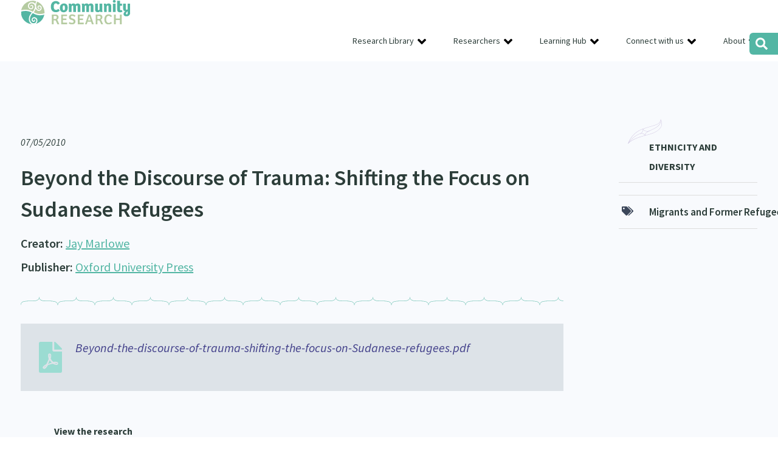

--- FILE ---
content_type: text/html; charset=UTF-8
request_url: https://communityresearch.org.nz/research/beyond-the-discourse-of-trauma-shifting-the-focus-on-sudanese-refugees/
body_size: 20849
content:
<!DOCTYPE html PUBLIC "-//W3C//DTD XHTML 1.0 Transitional//EN" "http://www.w3.org/TR/xhtml1/DTD/xhtml1-transitional.dtd">
<head profile="http://gmpg.org/xfn/11"><meta http-equiv="Content-Type" content="text/html; charset=UTF-8" /><script>if(navigator.userAgent.match(/MSIE|Internet Explorer/i)||navigator.userAgent.match(/Trident\/7\..*?rv:11/i)){var href=document.location.href;if(!href.match(/[?&]nowprocket/)){if(href.indexOf("?")==-1){if(href.indexOf("#")==-1){document.location.href=href+"?nowprocket=1"}else{document.location.href=href.replace("#","?nowprocket=1#")}}else{if(href.indexOf("#")==-1){document.location.href=href+"&nowprocket=1"}else{document.location.href=href.replace("#","&nowprocket=1#")}}}}</script><script>(()=>{class RocketLazyLoadScripts{constructor(){this.v="2.0.4",this.userEvents=["keydown","keyup","mousedown","mouseup","mousemove","mouseover","mouseout","touchmove","touchstart","touchend","touchcancel","wheel","click","dblclick","input"],this.attributeEvents=["onblur","onclick","oncontextmenu","ondblclick","onfocus","onmousedown","onmouseenter","onmouseleave","onmousemove","onmouseout","onmouseover","onmouseup","onmousewheel","onscroll","onsubmit"]}async t(){this.i(),this.o(),/iP(ad|hone)/.test(navigator.userAgent)&&this.h(),this.u(),this.l(this),this.m(),this.k(this),this.p(this),this._(),await Promise.all([this.R(),this.L()]),this.lastBreath=Date.now(),this.S(this),this.P(),this.D(),this.O(),this.M(),await this.C(this.delayedScripts.normal),await this.C(this.delayedScripts.defer),await this.C(this.delayedScripts.async),await this.T(),await this.F(),await this.j(),await this.A(),window.dispatchEvent(new Event("rocket-allScriptsLoaded")),this.everythingLoaded=!0,this.lastTouchEnd&&await new Promise(t=>setTimeout(t,500-Date.now()+this.lastTouchEnd)),this.I(),this.H(),this.U(),this.W()}i(){this.CSPIssue=sessionStorage.getItem("rocketCSPIssue"),document.addEventListener("securitypolicyviolation",t=>{this.CSPIssue||"script-src-elem"!==t.violatedDirective||"data"!==t.blockedURI||(this.CSPIssue=!0,sessionStorage.setItem("rocketCSPIssue",!0))},{isRocket:!0})}o(){window.addEventListener("pageshow",t=>{this.persisted=t.persisted,this.realWindowLoadedFired=!0},{isRocket:!0}),window.addEventListener("pagehide",()=>{this.onFirstUserAction=null},{isRocket:!0})}h(){let t;function e(e){t=e}window.addEventListener("touchstart",e,{isRocket:!0}),window.addEventListener("touchend",function i(o){o.changedTouches[0]&&t.changedTouches[0]&&Math.abs(o.changedTouches[0].pageX-t.changedTouches[0].pageX)<10&&Math.abs(o.changedTouches[0].pageY-t.changedTouches[0].pageY)<10&&o.timeStamp-t.timeStamp<200&&(window.removeEventListener("touchstart",e,{isRocket:!0}),window.removeEventListener("touchend",i,{isRocket:!0}),"INPUT"===o.target.tagName&&"text"===o.target.type||(o.target.dispatchEvent(new TouchEvent("touchend",{target:o.target,bubbles:!0})),o.target.dispatchEvent(new MouseEvent("mouseover",{target:o.target,bubbles:!0})),o.target.dispatchEvent(new PointerEvent("click",{target:o.target,bubbles:!0,cancelable:!0,detail:1,clientX:o.changedTouches[0].clientX,clientY:o.changedTouches[0].clientY})),event.preventDefault()))},{isRocket:!0})}q(t){this.userActionTriggered||("mousemove"!==t.type||this.firstMousemoveIgnored?"keyup"===t.type||"mouseover"===t.type||"mouseout"===t.type||(this.userActionTriggered=!0,this.onFirstUserAction&&this.onFirstUserAction()):this.firstMousemoveIgnored=!0),"click"===t.type&&t.preventDefault(),t.stopPropagation(),t.stopImmediatePropagation(),"touchstart"===this.lastEvent&&"touchend"===t.type&&(this.lastTouchEnd=Date.now()),"click"===t.type&&(this.lastTouchEnd=0),this.lastEvent=t.type,t.composedPath&&t.composedPath()[0].getRootNode()instanceof ShadowRoot&&(t.rocketTarget=t.composedPath()[0]),this.savedUserEvents.push(t)}u(){this.savedUserEvents=[],this.userEventHandler=this.q.bind(this),this.userEvents.forEach(t=>window.addEventListener(t,this.userEventHandler,{passive:!1,isRocket:!0})),document.addEventListener("visibilitychange",this.userEventHandler,{isRocket:!0})}U(){this.userEvents.forEach(t=>window.removeEventListener(t,this.userEventHandler,{passive:!1,isRocket:!0})),document.removeEventListener("visibilitychange",this.userEventHandler,{isRocket:!0}),this.savedUserEvents.forEach(t=>{(t.rocketTarget||t.target).dispatchEvent(new window[t.constructor.name](t.type,t))})}m(){const t="return false",e=Array.from(this.attributeEvents,t=>"data-rocket-"+t),i="["+this.attributeEvents.join("],[")+"]",o="[data-rocket-"+this.attributeEvents.join("],[data-rocket-")+"]",s=(e,i,o)=>{o&&o!==t&&(e.setAttribute("data-rocket-"+i,o),e["rocket"+i]=new Function("event",o),e.setAttribute(i,t))};new MutationObserver(t=>{for(const n of t)"attributes"===n.type&&(n.attributeName.startsWith("data-rocket-")||this.everythingLoaded?n.attributeName.startsWith("data-rocket-")&&this.everythingLoaded&&this.N(n.target,n.attributeName.substring(12)):s(n.target,n.attributeName,n.target.getAttribute(n.attributeName))),"childList"===n.type&&n.addedNodes.forEach(t=>{if(t.nodeType===Node.ELEMENT_NODE)if(this.everythingLoaded)for(const i of[t,...t.querySelectorAll(o)])for(const t of i.getAttributeNames())e.includes(t)&&this.N(i,t.substring(12));else for(const e of[t,...t.querySelectorAll(i)])for(const t of e.getAttributeNames())this.attributeEvents.includes(t)&&s(e,t,e.getAttribute(t))})}).observe(document,{subtree:!0,childList:!0,attributeFilter:[...this.attributeEvents,...e]})}I(){this.attributeEvents.forEach(t=>{document.querySelectorAll("[data-rocket-"+t+"]").forEach(e=>{this.N(e,t)})})}N(t,e){const i=t.getAttribute("data-rocket-"+e);i&&(t.setAttribute(e,i),t.removeAttribute("data-rocket-"+e))}k(t){Object.defineProperty(HTMLElement.prototype,"onclick",{get(){return this.rocketonclick||null},set(e){this.rocketonclick=e,this.setAttribute(t.everythingLoaded?"onclick":"data-rocket-onclick","this.rocketonclick(event)")}})}S(t){function e(e,i){let o=e[i];e[i]=null,Object.defineProperty(e,i,{get:()=>o,set(s){t.everythingLoaded?o=s:e["rocket"+i]=o=s}})}e(document,"onreadystatechange"),e(window,"onload"),e(window,"onpageshow");try{Object.defineProperty(document,"readyState",{get:()=>t.rocketReadyState,set(e){t.rocketReadyState=e},configurable:!0}),document.readyState="loading"}catch(t){console.log("WPRocket DJE readyState conflict, bypassing")}}l(t){this.originalAddEventListener=EventTarget.prototype.addEventListener,this.originalRemoveEventListener=EventTarget.prototype.removeEventListener,this.savedEventListeners=[],EventTarget.prototype.addEventListener=function(e,i,o){o&&o.isRocket||!t.B(e,this)&&!t.userEvents.includes(e)||t.B(e,this)&&!t.userActionTriggered||e.startsWith("rocket-")||t.everythingLoaded?t.originalAddEventListener.call(this,e,i,o):(t.savedEventListeners.push({target:this,remove:!1,type:e,func:i,options:o}),"mouseenter"!==e&&"mouseleave"!==e||t.originalAddEventListener.call(this,e,t.savedUserEvents.push,o))},EventTarget.prototype.removeEventListener=function(e,i,o){o&&o.isRocket||!t.B(e,this)&&!t.userEvents.includes(e)||t.B(e,this)&&!t.userActionTriggered||e.startsWith("rocket-")||t.everythingLoaded?t.originalRemoveEventListener.call(this,e,i,o):t.savedEventListeners.push({target:this,remove:!0,type:e,func:i,options:o})}}J(t,e){this.savedEventListeners=this.savedEventListeners.filter(i=>{let o=i.type,s=i.target||window;return e!==o||t!==s||(this.B(o,s)&&(i.type="rocket-"+o),this.$(i),!1)})}H(){EventTarget.prototype.addEventListener=this.originalAddEventListener,EventTarget.prototype.removeEventListener=this.originalRemoveEventListener,this.savedEventListeners.forEach(t=>this.$(t))}$(t){t.remove?this.originalRemoveEventListener.call(t.target,t.type,t.func,t.options):this.originalAddEventListener.call(t.target,t.type,t.func,t.options)}p(t){let e;function i(e){return t.everythingLoaded?e:e.split(" ").map(t=>"load"===t||t.startsWith("load.")?"rocket-jquery-load":t).join(" ")}function o(o){function s(e){const s=o.fn[e];o.fn[e]=o.fn.init.prototype[e]=function(){return this[0]===window&&t.userActionTriggered&&("string"==typeof arguments[0]||arguments[0]instanceof String?arguments[0]=i(arguments[0]):"object"==typeof arguments[0]&&Object.keys(arguments[0]).forEach(t=>{const e=arguments[0][t];delete arguments[0][t],arguments[0][i(t)]=e})),s.apply(this,arguments),this}}if(o&&o.fn&&!t.allJQueries.includes(o)){const e={DOMContentLoaded:[],"rocket-DOMContentLoaded":[]};for(const t in e)document.addEventListener(t,()=>{e[t].forEach(t=>t())},{isRocket:!0});o.fn.ready=o.fn.init.prototype.ready=function(i){function s(){parseInt(o.fn.jquery)>2?setTimeout(()=>i.bind(document)(o)):i.bind(document)(o)}return"function"==typeof i&&(t.realDomReadyFired?!t.userActionTriggered||t.fauxDomReadyFired?s():e["rocket-DOMContentLoaded"].push(s):e.DOMContentLoaded.push(s)),o([])},s("on"),s("one"),s("off"),t.allJQueries.push(o)}e=o}t.allJQueries=[],o(window.jQuery),Object.defineProperty(window,"jQuery",{get:()=>e,set(t){o(t)}})}P(){const t=new Map;document.write=document.writeln=function(e){const i=document.currentScript,o=document.createRange(),s=i.parentElement;let n=t.get(i);void 0===n&&(n=i.nextSibling,t.set(i,n));const c=document.createDocumentFragment();o.setStart(c,0),c.appendChild(o.createContextualFragment(e)),s.insertBefore(c,n)}}async R(){return new Promise(t=>{this.userActionTriggered?t():this.onFirstUserAction=t})}async L(){return new Promise(t=>{document.addEventListener("DOMContentLoaded",()=>{this.realDomReadyFired=!0,t()},{isRocket:!0})})}async j(){return this.realWindowLoadedFired?Promise.resolve():new Promise(t=>{window.addEventListener("load",t,{isRocket:!0})})}M(){this.pendingScripts=[];this.scriptsMutationObserver=new MutationObserver(t=>{for(const e of t)e.addedNodes.forEach(t=>{"SCRIPT"!==t.tagName||t.noModule||t.isWPRocket||this.pendingScripts.push({script:t,promise:new Promise(e=>{const i=()=>{const i=this.pendingScripts.findIndex(e=>e.script===t);i>=0&&this.pendingScripts.splice(i,1),e()};t.addEventListener("load",i,{isRocket:!0}),t.addEventListener("error",i,{isRocket:!0}),setTimeout(i,1e3)})})})}),this.scriptsMutationObserver.observe(document,{childList:!0,subtree:!0})}async F(){await this.X(),this.pendingScripts.length?(await this.pendingScripts[0].promise,await this.F()):this.scriptsMutationObserver.disconnect()}D(){this.delayedScripts={normal:[],async:[],defer:[]},document.querySelectorAll("script[type$=rocketlazyloadscript]").forEach(t=>{t.hasAttribute("data-rocket-src")?t.hasAttribute("async")&&!1!==t.async?this.delayedScripts.async.push(t):t.hasAttribute("defer")&&!1!==t.defer||"module"===t.getAttribute("data-rocket-type")?this.delayedScripts.defer.push(t):this.delayedScripts.normal.push(t):this.delayedScripts.normal.push(t)})}async _(){await this.L();let t=[];document.querySelectorAll("script[type$=rocketlazyloadscript][data-rocket-src]").forEach(e=>{let i=e.getAttribute("data-rocket-src");if(i&&!i.startsWith("data:")){i.startsWith("//")&&(i=location.protocol+i);try{const o=new URL(i).origin;o!==location.origin&&t.push({src:o,crossOrigin:e.crossOrigin||"module"===e.getAttribute("data-rocket-type")})}catch(t){}}}),t=[...new Map(t.map(t=>[JSON.stringify(t),t])).values()],this.Y(t,"preconnect")}async G(t){if(await this.K(),!0!==t.noModule||!("noModule"in HTMLScriptElement.prototype))return new Promise(e=>{let i;function o(){(i||t).setAttribute("data-rocket-status","executed"),e()}try{if(navigator.userAgent.includes("Firefox/")||""===navigator.vendor||this.CSPIssue)i=document.createElement("script"),[...t.attributes].forEach(t=>{let e=t.nodeName;"type"!==e&&("data-rocket-type"===e&&(e="type"),"data-rocket-src"===e&&(e="src"),i.setAttribute(e,t.nodeValue))}),t.text&&(i.text=t.text),t.nonce&&(i.nonce=t.nonce),i.hasAttribute("src")?(i.addEventListener("load",o,{isRocket:!0}),i.addEventListener("error",()=>{i.setAttribute("data-rocket-status","failed-network"),e()},{isRocket:!0}),setTimeout(()=>{i.isConnected||e()},1)):(i.text=t.text,o()),i.isWPRocket=!0,t.parentNode.replaceChild(i,t);else{const i=t.getAttribute("data-rocket-type"),s=t.getAttribute("data-rocket-src");i?(t.type=i,t.removeAttribute("data-rocket-type")):t.removeAttribute("type"),t.addEventListener("load",o,{isRocket:!0}),t.addEventListener("error",i=>{this.CSPIssue&&i.target.src.startsWith("data:")?(console.log("WPRocket: CSP fallback activated"),t.removeAttribute("src"),this.G(t).then(e)):(t.setAttribute("data-rocket-status","failed-network"),e())},{isRocket:!0}),s?(t.fetchPriority="high",t.removeAttribute("data-rocket-src"),t.src=s):t.src="data:text/javascript;base64,"+window.btoa(unescape(encodeURIComponent(t.text)))}}catch(i){t.setAttribute("data-rocket-status","failed-transform"),e()}});t.setAttribute("data-rocket-status","skipped")}async C(t){const e=t.shift();return e?(e.isConnected&&await this.G(e),this.C(t)):Promise.resolve()}O(){this.Y([...this.delayedScripts.normal,...this.delayedScripts.defer,...this.delayedScripts.async],"preload")}Y(t,e){this.trash=this.trash||[];let i=!0;var o=document.createDocumentFragment();t.forEach(t=>{const s=t.getAttribute&&t.getAttribute("data-rocket-src")||t.src;if(s&&!s.startsWith("data:")){const n=document.createElement("link");n.href=s,n.rel=e,"preconnect"!==e&&(n.as="script",n.fetchPriority=i?"high":"low"),t.getAttribute&&"module"===t.getAttribute("data-rocket-type")&&(n.crossOrigin=!0),t.crossOrigin&&(n.crossOrigin=t.crossOrigin),t.integrity&&(n.integrity=t.integrity),t.nonce&&(n.nonce=t.nonce),o.appendChild(n),this.trash.push(n),i=!1}}),document.head.appendChild(o)}W(){this.trash.forEach(t=>t.remove())}async T(){try{document.readyState="interactive"}catch(t){}this.fauxDomReadyFired=!0;try{await this.K(),this.J(document,"readystatechange"),document.dispatchEvent(new Event("rocket-readystatechange")),await this.K(),document.rocketonreadystatechange&&document.rocketonreadystatechange(),await this.K(),this.J(document,"DOMContentLoaded"),document.dispatchEvent(new Event("rocket-DOMContentLoaded")),await this.K(),this.J(window,"DOMContentLoaded"),window.dispatchEvent(new Event("rocket-DOMContentLoaded"))}catch(t){console.error(t)}}async A(){try{document.readyState="complete"}catch(t){}try{await this.K(),this.J(document,"readystatechange"),document.dispatchEvent(new Event("rocket-readystatechange")),await this.K(),document.rocketonreadystatechange&&document.rocketonreadystatechange(),await this.K(),this.J(window,"load"),window.dispatchEvent(new Event("rocket-load")),await this.K(),window.rocketonload&&window.rocketonload(),await this.K(),this.allJQueries.forEach(t=>t(window).trigger("rocket-jquery-load")),await this.K(),this.J(window,"pageshow");const t=new Event("rocket-pageshow");t.persisted=this.persisted,window.dispatchEvent(t),await this.K(),window.rocketonpageshow&&window.rocketonpageshow({persisted:this.persisted})}catch(t){console.error(t)}}async K(){Date.now()-this.lastBreath>45&&(await this.X(),this.lastBreath=Date.now())}async X(){return document.hidden?new Promise(t=>setTimeout(t)):new Promise(t=>requestAnimationFrame(t))}B(t,e){return e===document&&"readystatechange"===t||(e===document&&"DOMContentLoaded"===t||(e===window&&"DOMContentLoaded"===t||(e===window&&"load"===t||e===window&&"pageshow"===t)))}static run(){(new RocketLazyLoadScripts).t()}}RocketLazyLoadScripts.run()})();</script>

<meta name="viewport" content="width=device-width">
<title>Beyond the Discourse of Trauma: Shifting the Focus on Sudanese Refugees &#8212; Community Research</title>
<style id="wpr-usedcss">:where(.wp-block-button__link){border-radius:9999px;box-shadow:none;padding:calc(.667em + 2px) calc(1.333em + 2px);text-decoration:none}:where(.wp-block-calendar table:not(.has-background) th){background:#ddd}:where(.wp-block-columns){margin-bottom:1.75em}:where(.wp-block-columns.has-background){padding:1.25em 2.375em}:where(.wp-block-post-comments input[type=submit]){border:none}:where(.wp-block-cover-image:not(.has-text-color)),:where(.wp-block-cover:not(.has-text-color)){color:#fff}:where(.wp-block-cover-image.is-light:not(.has-text-color)),:where(.wp-block-cover.is-light:not(.has-text-color)){color:#000}:where(.wp-block-file){margin-bottom:1.5em}:where(.wp-block-file__button){border-radius:2em;display:inline-block;padding:.5em 1em}:where(.wp-block-file__button):is(a):active,:where(.wp-block-file__button):is(a):focus,:where(.wp-block-file__button):is(a):hover,:where(.wp-block-file__button):is(a):visited{box-shadow:none;color:#fff;opacity:.85;text-decoration:none}.wp-block-image img{box-sizing:border-box;height:auto;max-width:100%;vertical-align:bottom}.wp-block-image :where(.has-border-color){border-style:solid}.wp-block-image :where([style*=border-top-color]){border-top-style:solid}.wp-block-image :where([style*=border-right-color]){border-right-style:solid}.wp-block-image :where([style*=border-bottom-color]){border-bottom-style:solid}.wp-block-image :where([style*=border-left-color]){border-left-style:solid}.wp-block-image :where([style*=border-width]){border-style:solid}.wp-block-image :where([style*=border-top-width]){border-top-style:solid}.wp-block-image :where([style*=border-right-width]){border-right-style:solid}.wp-block-image :where([style*=border-bottom-width]){border-bottom-style:solid}.wp-block-image :where([style*=border-left-width]){border-left-style:solid}.wp-block-image figure{margin:0}:where(.wp-block-latest-comments:not([style*=line-height] .wp-block-latest-comments__comment)){line-height:1.1}:where(.wp-block-latest-comments:not([style*=line-height] .wp-block-latest-comments__comment-excerpt p)){line-height:1.8}ul{box-sizing:border-box}:where(.wp-block-navigation.has-background .wp-block-navigation-item a:not(.wp-element-button)),:where(.wp-block-navigation.has-background .wp-block-navigation-submenu a:not(.wp-element-button)){padding:.5em 1em}:where(.wp-block-navigation .wp-block-navigation__submenu-container .wp-block-navigation-item a:not(.wp-element-button)),:where(.wp-block-navigation .wp-block-navigation__submenu-container .wp-block-navigation-submenu a:not(.wp-element-button)),:where(.wp-block-navigation .wp-block-navigation__submenu-container .wp-block-navigation-submenu button.wp-block-navigation-item__content),:where(.wp-block-navigation .wp-block-navigation__submenu-container .wp-block-pages-list__item button.wp-block-navigation-item__content){padding:.5em 1em}:where(p.has-text-color:not(.has-link-color)) a{color:inherit}:where(.wp-block-post-excerpt){margin-bottom:var(--wp--style--block-gap);margin-top:var(--wp--style--block-gap)}:where(.wp-block-preformatted.has-background){padding:1.25em 2.375em}:where(.wp-block-pullquote){margin:0 0 1em}:where(.wp-block-search__button){border:1px solid #ccc;padding:6px 10px}:where(.wp-block-search__button-inside .wp-block-search__inside-wrapper){border:1px solid #949494;box-sizing:border-box;padding:4px}:where(.wp-block-search__button-inside .wp-block-search__inside-wrapper) .wp-block-search__input{border:none;border-radius:0;padding:0 4px}:where(.wp-block-search__button-inside .wp-block-search__inside-wrapper) .wp-block-search__input:focus{outline:0}:where(.wp-block-search__button-inside .wp-block-search__inside-wrapper) :where(.wp-block-search__button){padding:4px 8px}:where(.wp-block-term-description){margin-bottom:var(--wp--style--block-gap);margin-top:var(--wp--style--block-gap)}:where(pre.wp-block-verse){font-family:inherit}:root{--wp--preset--font-size--normal:16px;--wp--preset--font-size--huge:42px}html :where(.has-border-color){border-style:solid}html :where([style*=border-top-color]){border-top-style:solid}html :where([style*=border-right-color]){border-right-style:solid}html :where([style*=border-bottom-color]){border-bottom-style:solid}html :where([style*=border-left-color]){border-left-style:solid}html :where([style*=border-width]){border-style:solid}html :where([style*=border-top-width]){border-top-style:solid}html :where([style*=border-right-width]){border-right-style:solid}html :where([style*=border-bottom-width]){border-bottom-style:solid}html :where([style*=border-left-width]){border-left-style:solid}html :where(img[class*=wp-image-]){height:auto;max-width:100%}:where(figure){margin:0 0 1em}html :where(.is-position-sticky){--wp-admin--admin-bar--position-offset:var(--wp-admin--admin-bar--height,0px)}@media screen and (max-width:600px){html :where(.is-position-sticky){--wp-admin--admin-bar--position-offset:0px}}.wp-block-image{margin:0 0 1em}:where(.wp-block-group.has-background){padding:1.25em 2.375em}body{--wp--preset--color--black:#000000;--wp--preset--color--cyan-bluish-gray:#abb8c3;--wp--preset--color--white:#ffffff;--wp--preset--color--pale-pink:#f78da7;--wp--preset--color--vivid-red:#cf2e2e;--wp--preset--color--luminous-vivid-orange:#ff6900;--wp--preset--color--luminous-vivid-amber:#fcb900;--wp--preset--color--light-green-cyan:#7bdcb5;--wp--preset--color--vivid-green-cyan:#00d084;--wp--preset--color--pale-cyan-blue:#8ed1fc;--wp--preset--color--vivid-cyan-blue:#0693e3;--wp--preset--color--vivid-purple:#9b51e0;--wp--preset--gradient--vivid-cyan-blue-to-vivid-purple:linear-gradient(135deg,rgba(6, 147, 227, 1) 0%,rgb(155, 81, 224) 100%);--wp--preset--gradient--light-green-cyan-to-vivid-green-cyan:linear-gradient(135deg,rgb(122, 220, 180) 0%,rgb(0, 208, 130) 100%);--wp--preset--gradient--luminous-vivid-amber-to-luminous-vivid-orange:linear-gradient(135deg,rgba(252, 185, 0, 1) 0%,rgba(255, 105, 0, 1) 100%);--wp--preset--gradient--luminous-vivid-orange-to-vivid-red:linear-gradient(135deg,rgba(255, 105, 0, 1) 0%,rgb(207, 46, 46) 100%);--wp--preset--gradient--very-light-gray-to-cyan-bluish-gray:linear-gradient(135deg,rgb(238, 238, 238) 0%,rgb(169, 184, 195) 100%);--wp--preset--gradient--cool-to-warm-spectrum:linear-gradient(135deg,rgb(74, 234, 220) 0%,rgb(151, 120, 209) 20%,rgb(207, 42, 186) 40%,rgb(238, 44, 130) 60%,rgb(251, 105, 98) 80%,rgb(254, 248, 76) 100%);--wp--preset--gradient--blush-light-purple:linear-gradient(135deg,rgb(255, 206, 236) 0%,rgb(152, 150, 240) 100%);--wp--preset--gradient--blush-bordeaux:linear-gradient(135deg,rgb(254, 205, 165) 0%,rgb(254, 45, 45) 50%,rgb(107, 0, 62) 100%);--wp--preset--gradient--luminous-dusk:linear-gradient(135deg,rgb(255, 203, 112) 0%,rgb(199, 81, 192) 50%,rgb(65, 88, 208) 100%);--wp--preset--gradient--pale-ocean:linear-gradient(135deg,rgb(255, 245, 203) 0%,rgb(182, 227, 212) 50%,rgb(51, 167, 181) 100%);--wp--preset--gradient--electric-grass:linear-gradient(135deg,rgb(202, 248, 128) 0%,rgb(113, 206, 126) 100%);--wp--preset--gradient--midnight:linear-gradient(135deg,rgb(2, 3, 129) 0%,rgb(40, 116, 252) 100%);--wp--preset--font-size--small:13px;--wp--preset--font-size--medium:20px;--wp--preset--font-size--large:36px;--wp--preset--font-size--x-large:42px;--wp--preset--spacing--20:0.44rem;--wp--preset--spacing--30:0.67rem;--wp--preset--spacing--40:1rem;--wp--preset--spacing--50:1.5rem;--wp--preset--spacing--60:2.25rem;--wp--preset--spacing--70:3.38rem;--wp--preset--spacing--80:5.06rem;--wp--preset--shadow--natural:6px 6px 9px rgba(0, 0, 0, .2);--wp--preset--shadow--deep:12px 12px 50px rgba(0, 0, 0, .4);--wp--preset--shadow--sharp:6px 6px 0px rgba(0, 0, 0, .2);--wp--preset--shadow--outlined:6px 6px 0px -3px rgba(255, 255, 255, 1),6px 6px rgba(0, 0, 0, 1);--wp--preset--shadow--crisp:6px 6px 0px rgba(0, 0, 0, 1)}:where(.is-layout-flex){gap:.5em}:where(.is-layout-grid){gap:.5em}:where(.wp-block-post-template.is-layout-flex){gap:1.25em}:where(.wp-block-post-template.is-layout-grid){gap:1.25em}:where(.wp-block-columns.is-layout-flex){gap:2em}:where(.wp-block-columns.is-layout-grid){gap:2em}@font-face{font-family:'Source Sans Pro';font-style:italic;font-weight:400;font-display:swap;src:url(https://fonts.gstatic.com/s/sourcesanspro/v22/6xK1dSBYKcSV-LCoeQqfX1RYOo3qPZ7nsDI.woff2) format('woff2');unicode-range:U+0000-00FF,U+0131,U+0152-0153,U+02BB-02BC,U+02C6,U+02DA,U+02DC,U+0304,U+0308,U+0329,U+2000-206F,U+2074,U+20AC,U+2122,U+2191,U+2193,U+2212,U+2215,U+FEFF,U+FFFD}@font-face{font-family:'Source Sans Pro';font-style:normal;font-weight:400;font-display:swap;src:url(https://fonts.gstatic.com/s/sourcesanspro/v22/6xK3dSBYKcSV-LCoeQqfX1RYOo3qNq7lqDY.woff2) format('woff2');unicode-range:U+0100-02AF,U+0304,U+0308,U+0329,U+1E00-1E9F,U+1EF2-1EFF,U+2020,U+20A0-20AB,U+20AD-20C0,U+2113,U+2C60-2C7F,U+A720-A7FF}@font-face{font-family:'Source Sans Pro';font-style:normal;font-weight:400;font-display:swap;src:url(https://fonts.gstatic.com/s/sourcesanspro/v22/6xK3dSBYKcSV-LCoeQqfX1RYOo3qOK7l.woff2) format('woff2');unicode-range:U+0000-00FF,U+0131,U+0152-0153,U+02BB-02BC,U+02C6,U+02DA,U+02DC,U+0304,U+0308,U+0329,U+2000-206F,U+2074,U+20AC,U+2122,U+2191,U+2193,U+2212,U+2215,U+FEFF,U+FFFD}@font-face{font-family:'Source Sans Pro';font-style:normal;font-weight:600;font-display:swap;src:url(https://fonts.gstatic.com/s/sourcesanspro/v22/6xKydSBYKcSV-LCoeQqfX1RYOo3i54rwlxdu.woff2) format('woff2');unicode-range:U+0000-00FF,U+0131,U+0152-0153,U+02BB-02BC,U+02C6,U+02DA,U+02DC,U+0304,U+0308,U+0329,U+2000-206F,U+2074,U+20AC,U+2122,U+2191,U+2193,U+2212,U+2215,U+FEFF,U+FFFD}@font-face{font-family:'Source Sans Pro';font-style:normal;font-weight:700;font-display:swap;src:url(https://fonts.gstatic.com/s/sourcesanspro/v22/6xKydSBYKcSV-LCoeQqfX1RYOo3ig4vwmRduz8A.woff2) format('woff2');unicode-range:U+0100-02AF,U+0304,U+0308,U+0329,U+1E00-1E9F,U+1EF2-1EFF,U+2020,U+20A0-20AB,U+20AD-20C0,U+2113,U+2C60-2C7F,U+A720-A7FF}@font-face{font-family:'Source Sans Pro';font-style:normal;font-weight:700;font-display:swap;src:url(https://fonts.gstatic.com/s/sourcesanspro/v22/6xKydSBYKcSV-LCoeQqfX1RYOo3ig4vwlxdu.woff2) format('woff2');unicode-range:U+0000-00FF,U+0131,U+0152-0153,U+02BB-02BC,U+02C6,U+02DA,U+02DC,U+0304,U+0308,U+0329,U+2000-206F,U+2074,U+20AC,U+2122,U+2191,U+2193,U+2212,U+2215,U+FEFF,U+FFFD}a,address,body,canvas,code,dd,div,dl,dt,em,fieldset,figure,footer,form,h1,h2,h3,h4,h5,h6,header,html,iframe,img,label,legend,li,nav,object,p,s,section,span,strong,table,tbody,tr,tt,ul{margin:0;padding:0;border:0;font-size:100%;font:inherit;vertical-align:baseline}figure,footer,header,nav,section{display:block}body{line-height:1}ul{list-style:none}table{border-spacing:0}html{-webkit-box-sizing:border-box;-moz-box-sizing:border-box;box-sizing:border-box}*,:after,:before{-webkit-box-sizing:inherit;-moz-box-sizing:inherit;box-sizing:inherit}.col{padding:0;position:relative;float:left;display:block;min-height:1px}.stack .col{width:100%!important;float:none}.centercol .col{padding-left:35px}.centercol .col:first-child{padding-left:0;padding-right:35px}.grid-4{width:20%}.grid-5{width:25%}.grid-10{width:50%}.grid-15{width:75%}.grid-16{width:80%}.fixed .col{padding:0 10px}.fixed .grid-4{width:320px}.fixed .grid-5{width:400px}.fixed .grid-10{width:800px}.fixed .grid-15{width:1200px}.fixed .grid-16{width:1280px}.group:after{content:"";display:table;clear:both}.hidden{display:none}.hide{display:none}.flex-row{display:flex;flex-direction:row}body{font-size:16px!important;font-family:'Source Sans Pro',sans-serif;font-weight:400;text-align:left;color:#2c3d39}h1,h2,h3,h4,h5,h6{margin-top:0;margin-bottom:15px;padding:0;letter-spacing:normal;color:#2c3d39;line-height:1.45;font-weight:700}li,p{margin-top:0;margin-bottom:20px;padding:0;letter-spacing:normal;line-height:1.45;color:#2c3d39}li{margin:0}h1{font-size:2.25em;font-weight:600;position:relative}.whanau-ora h1{color:#d83e48}h2{font-size:1.6666em;margin-bottom:5px}h3{font-size:1.71em;font-weight:800}h4{font-size:.86em}footer h4{font-family:'Source Sans Pro',sans-serif;font-size:1.25em;font-weight:800;color:#fff;margin-bottom:12px}h5{font-size:1.125em;text-transform:uppercase}footer h5{font-size:1em;text-transform:uppercase;background:url(https://communityresearch.org.nz/wp-content/themes/communityresearch2021/images/heading-line.png) left bottom no-repeat;padding-bottom:10px}h6{font-size:.86em;margin:0 0 10px}section.banner h2,section.banner p{max-width:410px}section.banner p{font-size:1.5em;font-weight:600;line-height:1.5}ul{margin:10px 0 25px}ul li{list-style-position:outside;margin:0 0 0 2.5em;font-size:1em;margin-left:30px;line-height:1.4em;letter-spacing:normal;padding:0}ul li,ul li ul li{list-style:disc}.content ul li{line-height:1.5}a,a:active,a:visited{color:#53b6a4;-webkit-transition:.2s ease-out;-moz-transition:.2s ease-out;transition:all .2s ease-out;text-decoration:underline}a:hover{text-decoration:underline}a:active{text-decoration:underline}a img{border:none}section.banner p a{font-weight:400;transition:color .35 ease}section.banner.whanau-ora p a{color:#d83e48}section.banner p a:hover{color:#2c3d39}.btn,.btn a{display:inline-block;line-height:38px;height:38px;width:auto;color:#11362f;font-size:.875em;font-weight:400;text-align:center;background:0 0;text-decoration:none;border-radius:24px;border:1px solid #53b6a4;padding:0 20px}.btn.btn-semihollow{color:#11362f!important;padding:0 10px;border-radius:8px;border:1px solid #53b6a4;line-height:28px;height:30px}.btn.btn-semihollow:hover,.btn.btn-semihollow:hover a{background:#53b6a4;color:#fff!important;text-decoration:none}li.btn.btn-semihollow:hover{background:0 0}.banner .btn{float:right}li.btn a,li.btn.btn-semihollow{color:#11362f;padding:0;border-radius:0;border:none}li.btn.btn-semihollow a{color:#11362f;padding:0 10px;border-radius:8px;border:1px solid #53b6a4;font-size:.875em;line-height:30px;height:30px}.btn.btn-solid,.btn.btn-solid a{line-height:45px;height:45px;color:#f8fcf7;font-size:1.25em;font-weight:700;padding:0 30px;border:none}.btn.btn-solid.btn-solid-green,.btn.btn-solid.btn-solid-green a{background:#3fa9a4}li.btn,li.btn.btn-solid,li.btn.btn-solid.btn-solid-green{background:0 0;border:none;padding:0;font-size:1em;text-align:left}table{border-collapse:collapse;width:100%}strong{font-weight:700}em{font-style:italic}hr{border:0;height:1px;background-color:#979797;color:#979797;position:relative;margin:35px 0 35px -10%;width:120%;max-width:1000%}section.single-research hr{margin:35px 0 25px;width:100%;background:url(https://communityresearch.org.nz/wp-content/themes/communityresearch2021/images/hr-full.svg) center left repeat-x;color:#d2712c;height:14px}code{font:1.1em 'Courier New',Courier,Fixed}input,textarea{font-size:1em;color:#777;letter-spacing:normal;width:100%;margin:0 0 10px;padding:0 8px;border:2px solid #d3d3d3}input[type=email],input[type=password],input[type=text]{line-height:35px;height:35px}input[type=checkbox]{width:20px;margin-right:10px}textarea{padding:8px}input[type=submit]{max-width:230px;color:#fff;text-transform:uppercase;font-size:.95em;background:#b3b3b3;font-weight:600;line-height:44px;height:44px;cursor:pointer}.filter input[type=submit]{float:right}select{line-height:46px;padding:3px;font-size:.875em;border:none;line-height:35px;height:35px;margin-bottom:10px!important;font-weight:400;background-color:#fff;color:#777;vertical-align:middle!important;border-radius:0;border:2px solid #d3d3d3;cursor:pointer}.researcher-browse{position:relative}.researcher-browse::after{content:"";display:block;width:35px;height:35px;background:url(https://communityresearch.org.nz/wp-content/themes/communityresearch2021/images/select-arrow.svg) center center no-repeat #dde3e8;position:absolute;top:0;right:0;z-index:10;pointer-events:none}input,select,textarea{outline:0;font-family:'Source Sans Pro',sans-serif;font-size:1em}label{color:#000;font-weight:400;padding-right:20px;font-size:1.2em!important}::-webkit-input-placeholder{color:#959595}::-moz-placeholder{color:#959595}body{margin-top:0;margin-right:0;margin-bottom:0;margin-left:0;width:100%;height:100%;background:#fff;overflow-x:hidden}#contentWrapper{width:100%;overflow:hidden}footer,header,nav,section{position:relative;width:100%;display:block;position:relative;z-index:2}header{z-index:100}nav{z-index:100}section{position:relative;padding:0;-webkit-transition:.35s ease-out;-moz-transition:.35s ease-out;transition:all .35s ease-out}section.content{padding-bottom:60px}.container{position:relative;width:100%;max-width:1440px;max-width:1344px;padding:0 2.666%;margin:0 auto!important}header{padding-bottom:15px}section.banner.content{padding-top:45px;padding-bottom:0}header{background:#fff}header .container{display:block;max-width:1440px}header .container#nav{z-index:2}header .container#logo-filter{z-index:1}#logo{position:relative;float:left;width:180px;height:41px}header #logo a{display:block;position:relative;width:180px;height:auto}header nav{display:inline-block;width:100%;height:45px}header #nav .group{z-index:102;position:relative}header .filter{width:calc(100% - 240px);float:right;line-height:56px;height:56px}header .filter label{float:left;font-size:.75em;color:#3c4759;padding:13px 0 13px 15px;width:84px;line-height:15px;text-transform:uppercase;border-left:1px solid #69e2cc}header a.trigger{display:inline-block;float:left;white-space:nowrap;font-size:.875em;font-weight:700;line-height:38px;color:#11362f;padding:9px 40px 9px 25px;text-decoration:none}header a.whanauora-trigger.trigger{background:url(https://communityresearch.org.nz/wp-content/themes/communityresearch2021/images/trigger-arrow-red.svg) right 15px top 24px no-repeat;background-size:14px auto}header a.community-trigger.trigger{background:url(https://communityresearch.org.nz/wp-content/themes/communityresearch2021/images/trigger-arrow-green.svg) right 15px top 24px no-repeat;background-size:14px auto}header a.collection-trigger.trigger{background:url(https://communityresearch.org.nz/wp-content/themes/communityresearch2021/images/trigger-arrow-black.svg) right 15px top 24px no-repeat;background-size:14px auto;padding:9px 40px 9px 15px;margin:0;border-left:1px solid #69e2cc}header a.podcast-trigger.trigger{background:url(https://communityresearch.org.nz/wp-content/themes/communityresearch2021/images/trigger-arrow-black.svg) right 15px top 24px no-repeat;background-size:14px auto;padding:9px 40px 9px 15px;margin:0;border-left:1px solid #69e2cc}header a.trigger.active{background-position:right 15px bottom 24px!important}header a.trigger:hover{color:#53b6a4}header a.collection-trigger.active,header a.collection-trigger:hover,header a.community-trigger.active,header a.community-trigger:hover{color:#53b6a4}header a.whanauora-trigger.active,header a.whanauora-trigger:hover{color:#d83e48}header a.webinars-trigger{float:left;display:inline-block;font-size:.875em;font-weight:700;line-height:38px;color:#2c3d39;padding:9px 15px;text-decoration:none;border-left:1px solid #69e2cc;border-right:1px solid #69e2cc}header a.webinars-trigger:hover{color:#53b6a4}header #extras{line-height:56px;height:56px;position:absolute;display:inline-block;right:4%;top:45px;z-index:101}header #extras a.btn{float:right;margin:13px 0 0 25px}header form.search-form{position:absolute;top:54px;right:0;display:block;width:50px;max-width:50px;float:left;margin:0;z-index:10}header form.search-form input[type=text]{float:right;position:relative;right:-415px;font-size:1em;line-height:36px!important;height:36px!important;color:#024664;background:#fff;padding:5px 40px 5px 8px;border:1px solid #53b6a4;border-radius:6px 0 0 6px;transition:right .25s ease-in-out}header form.search-form.active,header form.search-form:active,header form.search-form:focus,header form.search-form:hover{width:400px;max-width:400px}header form.search-form input[type=text]:focus,header form.search-form.active input[type=text]{right:0}header form.search-form input[type=submit]{float:right;position:absolute;right:-3px;top:0;display:inline-block;width:50px;height:36px;text-indent:-9999px;padding:0;border:none;border-radius:6px 0 0 6px;background:url(https://communityresearch.org.nz/wp-content/themes/communityresearch2021/images/bg-search.svg) left 10px center no-repeat #53b6a4;background-size:40%;cursor:pointer}header .filter .btn{float:right;margin:13px 0 0 20px}header .filtermenu{height:auto;max-height:0;overflow:hidden;background:#fff;clear:both;transition:max-height .5s ease-in}header .filtermenu.active{height:auto;max-height:650px;border-top:1px solid #d8d8d8;transition:max-height .5s ease-in}header .filtermenu .container{padding-top:25px;padding-bottom:25px}header .filtermenu .trigger{display:none}header .filtermenu .landing-prompt{padding:8px 30px 0 50px;line-height:1.35}label.prompt{display:block;font-size:.75em;color:#3c4759;padding:0;text-transform:uppercase;line-height:36px}header .filtermenu .categories label.prompt{width:80px;flex-grow:1;flex-basis:10%}header .filtermenu .landing-prompt a{font-size:.875em;font-weight:700;color:#11362f;text-decoration:none}header .filtermenu.collectionmenu .landing-prompt a.active,header .filtermenu.collectionmenu .landing-prompt a:hover,header .filtermenu.communitycatmenu .landing-prompt a.active,header .filtermenu.communitycatmenu .landing-prompt a:hover{color:#53b6a4}header .filtermenu.whanauoracatmenu .landing-prompt a.active,header .filtermenu.whanauoracatmenu .landing-prompt a:hover{color:#d83e48}header .filtermenu ul{flex-basis:90%}header .filtermenu ul li a{display:inline-block;line-height:34px;height:34px;color:#3c4759;font-size:.9em;font-weight:700;text-align:center;text-decoration:none;border-radius:24px;border:1px solid #979797;padding:0 15px;display:flex;flex-direction:row;align-items:center;margin:0 10px 10px 0}header .filtermenu ul li a span{display:inline-block;position:relative;border-radius:24px;color:#fff;background:#3c4759;margin-left:7px;height:20px;width:20px;text-align:center;line-height:20px;font-size:.75em;font-weight:400}header .filtermenu.communitycatmenu ul li a{color:#3c4759;border:1px solid #53b6a4}header .filtermenu.communitycatmenu ul li a span{color:#fff;background:#53b6a4}header .filtermenu.whanauoracatmenu ul li a{color:#3c4759;border:1px solid #d83e48}header .filtermenu.whanauoracatmenu ul li a span{color:#fff;background:#d83e48}header .filtermenu ul li a:hover{background:#dde3e8}header .filtermenu.collectionmenu ul,header .filtermenu.podcastmenu ul{-moz-column-count:4;-moz-column-gap:20px;-webkit-column-count:4;-webkit-column-gap:20px;column-count:3;column-gap:40px;padding-top:9px}header .filtermenu.collectionmenu ul li,header .filtermenu.podcastmenu ul li{display:block;width:100%;float:none}header .filtermenu.collectionmenu ul li a,header .filtermenu.podcastmenu ul li a{display:inline-block;line-height:16px;height:34px;color:#3c4759;font-size:.9em;font-weight:700;text-align:left;text-decoration:none;border-radius:0;border:none;padding:0 0 0 20px;display:inline-block;margin:0 0 10px;background:url(https://communityresearch.org.nz/wp-content/themes/communityresearch2021/images/bullet-green.svg) left top 2px no-repeat}header .filtermenu.collectionmenu ul li a:hover,header .filtermenu.podcastmenu ul li a:hover{background:url(https://communityresearch.org.nz/wp-content/themes/communityresearch2021/images/bullet-green.svg) left top 2px no-repeat;color:#53b6a4}#webinarsmenu{display:none}:root{--clr-bg:#F8FAFD}#crresearchslider,#woresearchslider{width:103%;margin-left:-2%}#clresearchslider,#wbresearchslider{width:102.66666%;margin-left:-1.333333%}section.single-research{background:#f8fafd;padding:125px 0 30px}section.single-research.content{background:0 0;padding:40px 0 50px}section.single-research.meta-data{background:#f8fafd;padding:60px 0 30px}section.single-research .container{max-width:1344px}.researcher-browse{display:inline-block;float:left;font-family:'Source Serif Pro',serif;font-size:1em;font-weight:700;line-height:38px;color:#11362f;padding:0}.filtermenu2{height:auto;max-height:0;overflow:hidden;background:0 0;clear:both;transition:max-height .5s ease-in;margin-bottom:70px}.filtermenu2.active{height:auto;max-height:750px;transition:max-height .5s ease-in}.filtermenu2 ul{padding:20px 0 0!important}.filtermenu2 ul li{padding:0 20px 20px 0}.filtermenu2 ul li a{display:inline-block;line-height:34px;height:34px;color:#3c4759;font-size:.9em;font-weight:700;text-align:center;text-decoration:none;border-radius:24px;border:1px solid #979797;padding:0 15px;display:flex;flex-direction:row;align-items:center;margin:0 10px 10px 0}.filtermenu2 ul li a span{display:inline-block;position:relative;border-radius:24px;color:#fff;background:#3c4759;margin-left:7px;height:20px;width:20px;text-align:center;line-height:20px;font-size:.75em;font-weight:400}.filtermenu2 ul li a:hover{background:#dde3e8}.dwnld{padding:25px 30px 30px;background:#dde3e8;margin:30px 0}.download{height:50px;position:relative;color:#403e89;font-style:italic;font-size:1.25em;line-height:30px;text-decoration:none;display:block;width:90%;min-height:55px;padding:0 0 0 60px}.download.pdf{background:url(https://communityresearch.org.nz/wp-content/themes/communityresearch2021/images/icon-file-pdf-green.svg) left top 5px no-repeat;background-size:auto 51px;min-height:56px}.download.web{background:url(https://communityresearch.org.nz/wp-content/themes/communityresearch2021/images/icon-file-web-green.svg) left top 5px no-repeat;background-size:auto 51px;min-height:56px}.consent{padding:25px 0 0 55px;position:relative}.consent label{position:absolute;top:66px;left:0;display:block;overflow:hidden;width:24px;height:24px;border:1px solid #53b6a4;text-indent:-9999px;cursor:pointer;-webkit-transition:.2s ease-out;-moz-transition:.2s ease-out;transition:all .2s ease-out}.consent input[type=checkbox]{position:relative;left:-100px}.consent label.active{background:#3fa9a4}.consent p{margin-bottom:10px}.dwnload_link{height:0;opacity:0;overflow:hidden;margin:30px 0 20px 55px;-webkit-transition:opacity .2s ease-out;-moz-transition:opacity .2s ease-out;transition:opacity .2s ease-out}.dwnload_link.active{height:auto;opacity:1}.dwnload_link a.btn.btn-solid{line-height:42px;height:45px;color:#f8fcf7;font-size:1.25em;font-weight:600;padding:0 30px;border:1px solid #3fa9a4;float:none}.dwnload_link a.btn.btn-solid:hover{background:#fff;color:#2c3d39;text-decoration:none}footer{color:#fff;background:#403e89}footer .baseboard{height:48px;width:100%;background:url(https://communityresearch.org.nz/wp-content/themes/communityresearch2021/images/bg-baseboard.png) left bottom repeat-x #f8fafd;background-size:48px 47px}.single .baseboard{background:url(https://communityresearch.org.nz/wp-content/themes/communityresearch2021/images/bg-baseboard.png) left bottom repeat-x #fff;background-size:48px 47px}.single-research footer .baseboard{background-color:#f8fafd}footer .container{padding-top:50px;padding-bottom:30px}footer p.tag{font-size:1.14em;text-transform:uppercase;padding-bottom:15px;margin-bottom:45px;border-bottom:1px solid rgba(44,61,57,.5);width:100%}footer .textwidget{text-align:left}footer .textwidget p{color:#fff}footer .textwidget strong{font-weight:700}footer .textwidget a{color:#fff}footer .textwidget a:hover{text-decoration:underline}footer .right .textwidget figure{width:180px;margin:0 0 0 auto}footer .copyright{padding-top:30px}footer p.copyright{font-size:.9em;text-transform:none!important;color:#fff}.copyright{position:relative;margin-top:-15px}.nav ul,.nav ul li{margin:0;list-style:none;padding:0;position:relative}.nav ul li{margin:0;padding:0;list-style-image:none;display:block}.nav ul li a,.nav ul li a:active,.nav ul li a:hover,.nav ul li a:visited{text-decoration:none}.nav.hrz ul li{float:left}.nav>ul>li>ul>li>ul{display:none}* html ul li{float:left}* html ul li a{height:1%}body{font-size:100%}.mainmenu{z-index:6;float:right}.mainmenu ul{padding-top:10px}.mainmenu ul li a{display:inline-block;font-size:.875em;line-height:32px;color:#2c3d39;margin-left:30px;padding:0 10px;letter-spacing:normal;font-weight:400;font-style:normal;-webkit-transition:.2s ease-out;-moz-transition:.2s ease-out;transition:all .2s ease-out}.mainmenu ul li:first-child a{margin:0}.mainmenu>ul>li.menu-item-has-children>a{line-height:32px;padding:0 20px 0 15px;background:url(https://communityresearch.org.nz/wp-content/themes/communityresearch2021/images/trigger-arrow-black.svg) right 0 top 13px no-repeat;background-size:14px auto;position:relative}.mainmenu ul>li>a:hover{color:#53b6a4;text-decoration:underline}.mainmenu ul>li:hover,.mainmenu ul>li:hover>a{color:#53b6a4;text-decoration:underline}.mainmenu>ul>li>ul{display:block;visibility:hidden;opacity:0;z-index:-1;position:absolute;top:31px;right:0;z-index:100;width:165px!important;height:auto;margin:0;padding:10px 15px 7px!important;background:rgba(250,250,250,.95);transition:all .25s ease-in-out 0s,visibility 0s linear 50ms,z-index 0s linear 10ms;transition-delay:0s,0s,0.15s;-webkit-box-shadow:0 1px 4px 0 #b4b2b2;-moz-box-shadow:0 1px 4px 0 #b4b2b2;box-shadow:0 1px 4px 0 #b4b2b2}.mainmenu>ul>li.menu-item-has-children:focus>ul,.mainmenu>ul>li.menu-item-has-children:hover>ul{visibility:visible;opacity:1;z-index:1;transition:all .25s ease-in-out 0s,visibility 0s linear .55s,z-index 0s linear 10ms;transition-delay:0s,0s,0.15s}.mainmenu>ul>li>ul>li{float:none!important;display:block}.mainmenu>ul>li>ul>li>a{display:block;font-size:.875em;line-height:32px;color:#2c3d39;margin-left:0;padding:00}.mainmenu>ul>li>ul>li.btn>a{display:inline-block;line-height:24px;height:24px;width:auto;color:#11362f;font-size:.75em;font-weight:400;text-align:center;text-decoration:none;border-radius:8px;border:1px solid #53b6a4;background:rgba(250,250,250,.95);padding:0 10px;margin:8px 0 0}.mainmenu>ul>li>ul>li.btn.support{padding-top:5px;margin-top:5px;border-top:1px solid #dde3e8;border-radius:0}.mainmenu>ul>li>ul>li.btn.donate>a,.mainmenu>ul>li>ul>li.btn.support>a{background:#dde3e8;font-weight:700}.mainmenu>ul>li>ul>li.btn.donate>a:hover,.mainmenu>ul>li>ul>li.btn.support>a:hover,.mainmenu>ul>li>ul>li.btn>a:hover{background:#fff}.prinav-trigger{width:40px;height:40px;position:absolute;top:10px;right:2.666%;background:url(https://communityresearch.org.nz/wp-content/themes/communityresearch2021/images/bg-primary-nav-trigger.svg) left top no-repeat;background-size:100% auto;display:none;z-index:10000}.prinav-trigger.is-active{display:block;background-position:left bottom}.footermenu{float:right;padding:45px 0 25px;position:relative}.footermenu::before{content:'Follow Us';position:absolute;top:0;left:0;font-family:'Source Sans Pro',sans-serif;font-size:1.25em;font-weight:800;color:#fff}.footermenu ul li a{-webkit-transition:.2s ease-out;-moz-transition:.2s ease-out;transition:all .2s ease-out}.footermenu ul li.btn{clear:both;margin-bottom:10px}.footermenu ul li.btn a{display:inline-block;line-height:38px;height:38px;color:#11362f;font-size:.875em;font-weight:400;text-align:center;text-decoration:none;border-radius:8px;border:1px solid #53b6a4;background:#fff;padding:0 20px;text-transform:none;opacity:1}.footermenu ul li.social a{display:block;width:30px;height:30px;background:url(https://communityresearch.org.nz/wp-content/themes/communityresearch2021/images/icons-social-white.svg) left center no-repeat;background-size:auto 30px;text-indent:-9999px;margin:0 15px 15px 0;opacity:1}.footermenu ul li.social.facebook a{background-position:left center}.footermenu ul li.social.youtube a{background-position:-135px center}.footermenu ul li.social.linkedin a{background-position:-180px center}.footermenu ul li.btn a:hover,.footermenu ul li.social a:hover{opacity:.7}a.floattotop{display:none;overflow:hidden;width:40px;height:40px;z-index:1038;position:fixed;bottom:15px;right:2%;top:auto;left:auto;padding:0;border:none;background:url(https://communityresearch.org.nz/wp-content/themes/communityresearch2021/images/bg-up.png) center center no-repeat #fff;border-radius:99px;text-indent:-9999px;background-size:75%}.next{background-position:right 0}.prev{margin-left:15px}.next:hover{background-position:right bottom}.prev:hover{background-position:left bottom}.overlay{display:none;width:100%;height:100%;top:0;left:0;position:absolute;z-index:99;background:rgba(0,0,0,0);-webkit-transition:top .25s,left .25s;-moz-transition:top .25s,left .25s;transition:top .25s,left .25s}.overlay.is-active{display:block;background:rgba(0,0,0,.45)}.tile{height:100%;background:#fff;position:relative;text-align:left;padding:40px 22px 8px;-webkit-box-shadow:0 1px 4px 0 rgba(180,178,178,.5);-moz-box-shadow:0 1px 4px 0 rgba(180,178,178,.5);box-shadow:0 1px 4px 0 rgba(180,178,178,.5);display:flex;flex-direction:column;justify-content:space-between}.tile h3{font-size:1.5em;line-height:1.25;margin-bottom:20px;text-transform:none}.tile h3 a{color:#2c3d39;text-decoration:none}.tile h3 a:hover{text-decoration:underline}.tile h5{display:inline-block;min-width:50px;font-size:.75em;line-height:1;padding:0;text-transform:uppercase;position:absolute;top:15px;left:22px}.tile h5 a{color:#53b6a4;text-decoration:none}.tile.whanau-ora h5 a,.whanau-ora .tile h5 a{color:#d83e48}.tile h5 a:hover{text-decoration:underline}.tile h6.author-meta{font-size:.875em;color:#53b6a4;font-weight:400;margin-bottom:25px}.tile h6.author-meta a{color:#53b6a4;font-weight:400;text-decoration:none}.tile.whanau-ora h6.author-meta,.tile.whanau-ora h6.author-meta a,.whanau-ora .tile h6.author-meta,.whanau-ora .tile h6.author-meta a{color:#d83e48}.tile h6.author-meta a:hover{color:#2c3d39}.tile h6.tags-meta{padding-left:30px;color:#53b6a4;background:url(https://communityresearch.org.nz/wp-content/themes/communityresearch2021/images/icon-tags.svg) left top 8px no-repeat;margin:0}.tile h6.tags-meta a{display:inline-block;line-height:32px;height:32px;color:#3c4759;font-size:.9em;font-weight:700;text-align:center;text-decoration:none;border-radius:24px;border:1px solid #53b6a4;padding:0 12px;margin:0 5px 9px 0}.tile.whanau-ora h6.tags-meta a,.whanau-ora .tile h6.tags-meta a{border:1px solid #d83e48}.tile h6.tags-meta a:hover{color:#2c3d39}.tile .content{margin-bottom:15px}.tile .content p{margin-bottom:25px}.tile.report{background:url(https://communityresearch.org.nz/wp-content/themes/communityresearch2021/images/icon-report.svg) right 15px top 8px no-repeat #fff}.tile.data{background:url(https://communityresearch.org.nz/wp-content/themes/communityresearch2021/images/icon-data.svg) right 15px top 8px no-repeat #fff}section.single-research .banner .col:first-child{padding-right:1.3333%}section.single-research h3 a:hover{text-decoration:underline}section.single-research h5{display:inline-block;min-width:50px;font-size:1em;color:#2c3d39;line-height:1.66;padding:0;text-transform:uppercase;margin-bottom:10px}section.single-research h5 a{color:#2c3d39;text-decoration:none}section.single-research h5 a:hover{text-decoration:underline}section.single-research h6{font-size:1.25em;font-weight:600}section.single-research h6.cats-meta{margin-bottom:10px;color:#53b6a4}section.single-research h6.author-meta a{color:#53b6a4;font-weight:400}section.single-research .catbox{padding-left:75px}section.single-research .catbox h5,section.single-research .catbox h6{padding:0 0 10px 50px;border-bottom:1px solid #ddd;width:100%;position:relative}section.single-research .catbox h5:before{content:'';position:absolute;top:-30px;left:15px;display:block;width:57px;height:41px;background:url(https://communityresearch.org.nz/wp-content/themes/communityresearch2021/images/leaf.svg) center center no-repeat}section.single-research .catbox a{color:#2c3d39;text-decoration:none;display:block;line-height:2}section.single-research h6.tags-meta a{font-size:.86em;font-weight:600;white-space:nowrap}section.single-research h6.cats-meta a{font-size:.86em;font-weight:600;white-space:nowrap}section.single-research h6.author-meta a:hover,section.single-research h6.cats-meta a:hover,section.single-research h6.tags-meta a:hover{color:#2c3d39;text-decoration:underline}section.single-research h6.tags-meta{background:url(https://communityresearch.org.nz/wp-content/themes/communityresearch2021/images/icon-tags.svg) left 5px top 8px no-repeat}section.single-research .content p{font-size:1.375em}section.single-research .banner .content p{font-size:1.5em;line-height:1.4;font-weight:600}.tabs{width:100%;border-bottom:1px solid #ccc;margin-bottom:40px}.tabs ul li{margin-right:60px}.tabs h2{font-size:1.75em;padding-bottom:10px;padding-right:20px;margin-bottom:0;cursor:pointer}.tabs li.active h2{border-bottom:4px solid #53b6a4}.filter h3{font-size:1.71em;font-weight:400;margin:0;text-transform:uppercase}.filter h3 a{text-decoration:none;color:#2c3d39;-webkit-transition:.2s ease-out;-moz-transition:.2s ease-out;transition:all .2s ease-out}.filter h3 a:hover{color:#53b6a4;text-decoration:underline}.networkgroups .tile .content{position:relative;height:auto;max-height:220px;padding-bottom:15px;overflow:hidden;transition:max-height .2s ease-out}.networkgroups .tile .content.active{max-height:5000px}.networkgroups .tile .content ul li{list-style-position:outside;margin:0 0 0 2.5em;font-size:1em;margin-left:30px;line-height:1.4em;letter-spacing:normal;padding:0}.post.col{width:285px;height:520px;margin:30px 24px 0 25px}img,p img{width:100%;object-fit:cover;max-width:100%}p img{padding:0}.main img{margin-bottom:30px}.wp-block-image{display:block;margin-bottom:15px;padding:0;width:100%}.wp-block-image img{display:block}.single .meta-data{font-size:1.2em;padding:30px 0 20px}.create-date{font-style:italic;margin-bottom:25px}.meta-data dt{clear:both;float:left;width:40%;font-size:1em;line-height:1.5;padding-bottom:10px;padding-top:10px;border-top:1px dashed #354642;font-style:italic}.meta-data dd{float:left;width:60%;font-size:1em;line-height:1.5;padding-bottom:10px;padding-top:10px;border-top:1px dashed #354642}.meta-data dd,.meta-data dt{font-size:.8em}.meta-data dd p{font-size:1em!important}.flexslider{position:relative;width:100%}.flexslider ul.slides{display:flex;flex-direction:row}.flexslider ul{padding-right:0!important;padding-left:0!important;list-style:none!important;list-style-type:none!important}.flexslider ul li{margin:0;padding-right:0!important;padding-left:0!important;list-style:none!important;list-style-type:none!important}.flexslider a:active,.flexslider a:focus{outline:0}.slides{margin:0;padding:0;list-style:none}.flexslider{margin:0;padding:0}.flexslider .slides img{width:100%;display:block}.slides:after{content:".";display:block;clear:both;visibility:hidden;line-height:0;height:0}* html .slides{height:1%}.no-js .slides>li:first-child{display:block}.flexslider{position:relative;zoom:1}.flexslider .slides{zoom:1}@media only screen and (max-width:1440px),screen and (max-device-width:1440px){header #extras{right:5%}}@media only screen and (max-width:1220px){.mainmenu{z-index:6;float:left;margin-left:245px}header #extras{right:10px;top:-2px}}@media only screen and (max-width:1150px){header .filter .search-form{width:145px;max-width:145px}.mainmenu ul li a{margin-left:10px}.researcher-browse::after{top:38px;right:0}header a.trigger{padding:9px 40px 9px 15px}header a.collection-trigger.trigger,header a.podcast-trigger.trigger{padding:9px 40px 9px 15px;margin:0}header a.webinars-trigger{padding:9px 15px}}@media only screen and (max-width:1024px),screen and (max-device-width:1024px){.container{padding:0 4%}.tile h3{font-size:1.35em}section.single-research{padding:85px 0 30px}section.single-research.content{padding:40px 0 50px}section.single-research.meta-data{padding:60px 0 30px}section.single-research .catbox{padding-left:25px}.prinav-trigger{display:block}body{padding-top:60px}header{position:absolute;top:0;left:0;height:60px;max-height:60px;overflow:hidden;padding:10px 0;display:flex;flex-direction:column;padding-top:10px;padding-bottom:30px;transition:all .5s ease-in-out 0s,visibility 0s linear 1.05s,z-index 0s linear 10ms;transition-delay:0s,0s,0.15s}header.is-active{height:auto;max-height:2000px;background:#f8fafd}header #logo-filter{order:1;float:none}header #logo{padding-top:8px}header #logo a{width:120px}header #logo-filter .filter{display:none}header form.search-form{order:2;display:block;position:relative;right:auto;top:auto;width:auto;float:none;margin:21px 2.666% 0}header form.search-form{clear:both;display:block;width:auto;max-width:400px;position:relative}header form.search-form label{display:none}header form.search-form input[type=text]{position:relative;right:auto;font-size:1em;line-height:36px!important;height:36px!important;color:#024664;background:#fff;padding:5px 40px 5px 8px;border:1px solid #53b6a4;border-radius:6px;transition:right .25s ease-in-out}header form.search-form input[type=submit]{right:0;top:0;display:inline-block;width:40px;height:36px;border-radius:0 6px 6px 0}header .filtermenu{height:58px;max-height:58px;overflow:hidden;background:0 0;clear:both;border-top:none!important;transition:max-height .5s ease-in}header .filtermenu a.link,header .filtermenu a.trigger{display:block;border-top:1px solid #53b6a4}header .filtermenu a.link{border-bottom:1px solid #53b6a4;height:56px;max-height:56px;float:none}header .filtermenu ul{flex-basis:100%;margin-bottom:20px}#communitycatmenu{order:3;display:block}#whanauoracatmenu{order:4;display:block}#collectionmenu{order:5;display:block}#webinarsmenu{order:6;display:block}#podcastmenu{order:6;display:block}header a.podcast-trigger.trigger{border-left:none}header #nav{order:7;float:none}header #nav .mainmenu{float:none;margin-left:0}header #extras{line-height:56px;height:56px;display:inline-block;position:relative;right:auto;top:auto}header a.link,header a.trigger{display:block;width:100%;margin:0!important;padding-left:0!important}header a.collection-trigger.trigger,header a.webinars-trigger.link{border-left:none;border-right:none}header .filtermenu .container{padding-top:0;padding-bottom:0}header .filtermenu .container .col{width:100%;display:block;float:none}header .filtermenu .group{height:auto;max-height:0;overflow:hidden;clear:both;transition:max-height .5s ease-in}header .filtermenu.active .group{height:auto;max-height:1750px;transition:max-height .5s ease-in}header .filtermenu .landing-prompt{padding-left:0;line-height:34px}header .filtermenu .landing-prompt label{display:inline-block;float:left;margin-right:3px;font-size:.875em;font-weight:700;color:#11362f;text-decoration:none;text-transform:none}header .filtermenu .categories label{margin-bottom:0}header nav{display:block;width:100%;height:auto}header nav .mainmenu ul li{float:none!important;width:100%;display:block}header nav .mainmenu ul li a{display:block;font-size:.875em;line-height:32px;margin-left:0;padding:0;height:56px;line-height:56px}header nav .mainmenu>ul>li.menu-item-has-children>a{padding:0 20px 0 0;background-position:right 15px top 24px;line-height:56px}header #extras{width:100%;height:auto}header #extras .group{width:100%;display:flex;flex-direction:column}header #extras .group>*{float:none!important;margin-left:0!important;display:inline-block;order:2}header #extras a.btn{align-self:flex-start;margin:5px 0 0}header .filtermenu.collectionmenu ul{-moz-column-count:2;-moz-column-gap:20px;-webkit-column-count:2;-webkit-column-gap:20px;column-count:2;column-gap:20px;margin-top:10px}.mainmenu ul{padding-top:10px}.mainmenu>ul>li>ul{display:block;visibility:visible;opacity:1;z-index:1;position:relative;top:auto;right:auto;z-index:100;width:100%!important;height:auto;margin:0;padding:0!important;background:0 0;-webkit-box-shadow:none;-moz-box-shadow:none;box-shadow:none}.mainmenu>ul>li.menu-item-has-children.active>ul{visibility:visible;opacity:1;z-index:1;transition:all .25s ease-in-out 0s,visibility 0s linear .55s,z-index 0s linear 10ms;transition-delay:0s,0s,0.15s}.mainmenu>ul>li.menu-item-has-children{border-top:1px solid #53b6a4;border-bottom:1px solid #53b6a4}.mainmenu>ul>li.menu-item-has-children ul{height:auto;max-height:0;overflow:hidden;clear:both;transition:max-height .5s ease-in}.mainmenu>ul>li.menu-item-has-children.active ul{height:auto;max-height:750px;transition:max-height .5s ease-in}.mainmenu>ul>li>ul>li{height:auto!important;line-height:42px!important;margin-left:20px!important;padding:0!important}.mainmenu ul li a,.mainmenu ul>li:hover,.mainmenu ul>li:hover>a{text-decoration:none!important}.mainmenu ul li,.mainmenu ul li a{line-height:50px!important;height:auto!important}.mainmenu>ul>li.menu-item-has-children,.mainmenu>ul>li.menu-item-has-children>a{line-height:56px!important;height:auto!important;pointer-events:auto}.mainmenu>ul>li.menu-item-has-children{margin-top:10px;margin-bottom:5px}.mainmenu>ul>li.menu-item-has-children.active ul{margin-bottom:20px}.mainmenu>ul>li>ul>li a{line-height:42px!important;height:auto!important}.mainmenu>ul>li>ul>li.btn.support{padding-top:0;margin-top:0;border-top:none;border-radius:0}.mainmenu>ul>li>ul>li.btn>a{line-height:28px!important;height:30px!important}}@media only screen and (max-device-width:768px){body{font-size:15px!important}section.single-research .catbox h5,section.single-research .catbox h6{padding:0 0 10px;font-size:1em}section.single-research h6.tags-meta{padding-top:30px}section.single-research .catbox h5:before{top:-30px;left:-30px}h1{font-size:1.75em}}@media only screen and (max-width:680px),screen and (max-device-width:680px){body{font-size:14px!important}h1,h2,h3,h4,h5,h6,p,ul{max-width:100%;margin-left:0;margin-right:0;padding-left:15px;padding-right:15px}footer h4,footer p,nav ul{padding-left:0;padding-right:0}.flexslider ul{max-width:10000%}h1{font-size:1.75em}.container{width:100%!important;padding-left:0;padding-right:0}header .container{padding:0 2.666%}section.single-research hr{background-size:auto 7px;height:7px}section.single-research hr{margin-left:15px;margin-right:15px;width:calc(100% - 30px)}.col{float:none;width:100%;margin-left:auto;margin-right:auto}header .filtermenu ul li a{white-space:nowrap;padding:0 10px}header .filtermenu.collectionmenu ul li a{white-space:normal;height:auto}html{-webkit-text-size-adjust:none}h2{font-size:1.3em}.wp-block-image{max-width:86%;margin:15px 0 25px;margin-left:auto;margin-right:auto}.wp-block-image img{display:block;width:100%;margin:0 auto}footer{padding-left:0;padding-right:0}footer .container{max-width:86%}footer .container>.group>.col:first-child{padding-bottom:20px}footer p.tag{padding-bottom:15px;margin-bottom:15px}.footermenu{float:left}.tile{padding:45px 15px 20px}.tile h2,.tile h3,.tile h4,.tile h5,.tile h6,.tile p,.tile ul{padding-left:0;padding-right:0}.tile h5{left:15px;top:20px;margin-bottom:15px}.filtermenu2{margin-bottom:30px}.filtermenu2 .container{padding-left:10px}section.banner.content{display:none}section.banner{max-height:100%}section.banner .group{display:block}section.banner .group .col{display:block;text-align:center}.filter h3{padding-left:0;padding-right:0}.bc{width:86%;margin:0 auto}.single-research .banner hr{margin:35px auto 25px;width:86%}p.copyright{font-size:.8em}section.single-research{padding:25px 0 0}.create-date{padding-left:15px}.dwnld{padding:15px 15px 20px;background:#dde3e8;margin:30px 15px}.download{background-size:25px auto!important;padding:0 0 0 40px}.consent label{top:60px;left:30px}.catbox{display:none}section.single-research .content p{font-size:1em}section.single-research h5{margin-left:7%}section.single-research h6.cats-meta{margin-bottom:10px}section.single-research h6.tags-meta{margin-left:7%;padding-top:0;color:#d07035;background:url(https://communityresearch.org.nz/wp-content/themes/communityresearch2021/images/tags.svg) left top no-repeat;margin-bottom:20px}section.single-research.content{padding:30px 0 25px}section.single-research.meta-data{padding:30px 15px}.single .meta-data{padding:15px 0 20px;width:100%;margin:0 auto;font-size:1.5em}.meta-data dd,.meta-data dt{clear:both;float:none;width:100%}.meta-data dt{padding-bottom:0}.meta-data dd{border-top:none;padding-top:0}.meta-data dd p,.meta-data h4{padding:0}.filtermenu2{margin-bottom:0}.banner .btn{float:none;margin-top:10px}.centercol .col{padding-left:0}.centercol .col:first-child{padding:0 0 15px;text-align:center}.centercol .col h1{text-align:center}}@media only screen and (max-width:425px),screen and (max-device-width:425px){header form.search-form.active,header form.search-form:active,header form.search-form:focus,header form.search-form:hover{width:94.668%;max-width:94.668%}}.custombox-content,.custombox-overlay{position:fixed;overflow:hidden;top:0;width:100%;height:100%}.custombox-overlay{z-index:9997;opacity:0;transition-delay:0s;transition-timing-function:linear;transition-property:opacity}.custombox-content{z-index:9999;display:-ms-flexbox;display:flex;-ms-flex-direction:row;flex-direction:row;-ms-flex-wrap:nowrap;flex-wrap:nowrap;-ms-flex-align:center;align-items:center;-ms-flex-line-pack:stretch;align-content:stretch}.custombox-lock{overflow:hidden}.custombox-content{overflow-y:auto}.custombox-content>*{max-width:100%;max-height:95%}.custombox-content>*{max-height:inherit!important}.paoc-popup iframe{width:100%}.paoc-popup img{max-width:100%;height:auto}.paoc-iframe-wrap{position:relative;overflow:hidden;padding-top:56.25%}.paoc-iframe-wrap iframe{position:absolute;left:0;top:0;border:0;height:100%}.paoc-cb-popup.custombox-content{overflow-y:hidden}.paoc-cb-popup-complete.custombox-content{overflow-y:auto}.paoc-popup textarea{resize:vertical}body.custombox-lock{height:auto}.custombox-overlay:empty{display:block}.paoc-hide-overlay.custombox-content{max-width:800px;width:100%;max-height:100vh;height:auto}.paoc-hide-overlay.paoc-cb-popup-complete.custombox-content{overflow-y:hidden}@media only screen and (max-width:720px){.paoc-hide-overlay.custombox-content{width:95%;max-width:95%!important}}</style>
<link rel="icon" type="image/x-icon" href="https://communityresearch.org.nz/wp-content/themes/communityresearch2021/images/favicon.svg" />
<meta name='robots' content='index, follow, max-image-preview:large, max-snippet:-1, max-video-preview:-1' />

	<!-- This site is optimized with the Yoast SEO plugin v26.8 - https://yoast.com/product/yoast-seo-wordpress/ -->
	<link rel="canonical" href="https://communityresearch.org.nz/research/beyond-the-discourse-of-trauma-shifting-the-focus-on-sudanese-refugees/" />
	<meta property="og:locale" content="en_US" />
	<meta property="og:type" content="article" />
	<meta property="og:title" content="Beyond the Discourse of Trauma: Shifting the Focus on Sudanese Refugees &#8212; Community Research" />
	<meta property="og:description" content="The refugee label acknowledges the plight of people marginalized, oppressed and pushed to the periphery of society. While having this status affords a number of rights from countries signatory to&hellip;continue reading" />
	<meta property="og:url" content="https://communityresearch.org.nz/research/beyond-the-discourse-of-trauma-shifting-the-focus-on-sudanese-refugees/" />
	<meta property="og:site_name" content="Community Research" />
	<meta property="article:publisher" content="https://www.facebook.com/CommunityResearchNZ" />
	<meta property="article:modified_time" content="2021-07-09T00:45:04+00:00" />
	<meta property="og:image" content="https://communityresearch.org.nz/wp-content/uploads/2021/07/bg-home-tane.jpeg" />
	<meta property="og:image:width" content="1437" />
	<meta property="og:image:height" content="757" />
	<meta property="og:image:type" content="image/jpeg" />
	<meta name="twitter:card" content="summary_large_image" />
	<meta name="twitter:label1" content="Est. reading time" />
	<meta name="twitter:data1" content="1 minute" />
	<script type="application/ld+json" class="yoast-schema-graph">{"@context":"https://schema.org","@graph":[{"@type":"WebPage","@id":"https://communityresearch.org.nz/research/beyond-the-discourse-of-trauma-shifting-the-focus-on-sudanese-refugees/","url":"https://communityresearch.org.nz/research/beyond-the-discourse-of-trauma-shifting-the-focus-on-sudanese-refugees/","name":"Beyond the Discourse of Trauma: Shifting the Focus on Sudanese Refugees &#8212; Community Research","isPartOf":{"@id":"https://communityresearch.org.nz/#website"},"datePublished":"2021-07-09T00:43:09+00:00","dateModified":"2021-07-09T00:45:04+00:00","breadcrumb":{"@id":"https://communityresearch.org.nz/research/beyond-the-discourse-of-trauma-shifting-the-focus-on-sudanese-refugees/#breadcrumb"},"inLanguage":"en-US","potentialAction":[{"@type":"ReadAction","target":["https://communityresearch.org.nz/research/beyond-the-discourse-of-trauma-shifting-the-focus-on-sudanese-refugees/"]}]},{"@type":"BreadcrumbList","@id":"https://communityresearch.org.nz/research/beyond-the-discourse-of-trauma-shifting-the-focus-on-sudanese-refugees/#breadcrumb","itemListElement":[{"@type":"ListItem","position":1,"name":"Home","item":"https://communityresearch.org.nz/"},{"@type":"ListItem","position":2,"name":"Research","item":"https://communityresearch.org.nz/research/"},{"@type":"ListItem","position":3,"name":"Beyond the Discourse of Trauma: Shifting the Focus on Sudanese Refugees"}]},{"@type":"WebSite","@id":"https://communityresearch.org.nz/#website","url":"https://communityresearch.org.nz/","name":"Community Research","description":"Community Led Research","publisher":{"@id":"https://communityresearch.org.nz/#organization"},"alternateName":"Community Research Centre","potentialAction":[{"@type":"SearchAction","target":{"@type":"EntryPoint","urlTemplate":"https://communityresearch.org.nz/?s={search_term_string}"},"query-input":{"@type":"PropertyValueSpecification","valueRequired":true,"valueName":"search_term_string"}}],"inLanguage":"en-US"},{"@type":"Organization","@id":"https://communityresearch.org.nz/#organization","name":"Community ResearchNZ","url":"https://communityresearch.org.nz/","logo":{"@type":"ImageObject","inLanguage":"en-US","@id":"https://communityresearch.org.nz/#/schema/logo/image/","url":"https://communityresearch.org.nz/wp-content/uploads/2021/07/logo-community-research.png","contentUrl":"https://communityresearch.org.nz/wp-content/uploads/2021/07/logo-community-research.png","width":800,"height":350,"caption":"Community ResearchNZ"},"image":{"@id":"https://communityresearch.org.nz/#/schema/logo/image/"},"sameAs":["https://www.facebook.com/CommunityResearchNZ","https://www.linkedin.com/company/communityresearch/","https://www.youtube.com/channel/UCGoU9xhFEVIXHhGMuWqPawQ"]}]}</script>
	<!-- / Yoast SEO plugin. -->


<link rel='dns-prefetch' href='//www.googletagmanager.com' />

<link rel="alternate" title="oEmbed (JSON)" type="application/json+oembed" href="https://communityresearch.org.nz/wp-json/oembed/1.0/embed?url=https%3A%2F%2Fcommunityresearch.org.nz%2Fresearch%2Fbeyond-the-discourse-of-trauma-shifting-the-focus-on-sudanese-refugees%2F" />
<link rel="alternate" title="oEmbed (XML)" type="text/xml+oembed" href="https://communityresearch.org.nz/wp-json/oembed/1.0/embed?url=https%3A%2F%2Fcommunityresearch.org.nz%2Fresearch%2Fbeyond-the-discourse-of-trauma-shifting-the-focus-on-sudanese-refugees%2F&#038;format=xml" />
<style id='wp-img-auto-sizes-contain-inline-css' type='text/css'></style>

<style id='wp-block-library-theme-inline-css' type='text/css'></style>
<style id='classic-theme-styles-inline-css' type='text/css'></style>

<style id='cb-carousel-v2-style-inline-css' type='text/css'></style>
<style id='global-styles-inline-css' type='text/css'></style>




<script type="rocketlazyloadscript" data-rocket-type="text/javascript" data-rocket-src="https://communityresearch.org.nz/wp-includes/js/jquery/jquery.min.js?ver=3.7.1" id="jquery-core-js"></script>
<script type="rocketlazyloadscript" data-rocket-type="text/javascript" data-rocket-src="https://communityresearch.org.nz/wp-includes/js/jquery/jquery-migrate.min.js?ver=3.4.1" id="jquery-migrate-js" data-rocket-defer defer></script>

<!-- Google tag (gtag.js) snippet added by Site Kit -->
<!-- Google Analytics snippet added by Site Kit -->
<script type="rocketlazyloadscript" data-rocket-type="text/javascript" data-rocket-src="https://www.googletagmanager.com/gtag/js?id=GT-TQD6H7H" id="google_gtagjs-js" async></script>
<script type="rocketlazyloadscript" data-rocket-type="text/javascript" id="google_gtagjs-js-after">
/* <![CDATA[ */
window.dataLayer = window.dataLayer || [];function gtag(){dataLayer.push(arguments);}
gtag("set","linker",{"domains":["communityresearch.org.nz"]});
gtag("js", new Date());
gtag("set", "developer_id.dZTNiMT", true);
gtag("config", "GT-TQD6H7H", {"googlesitekit_post_type":"research"});
//# sourceURL=google_gtagjs-js-after
/* ]]> */
</script>
<link rel="https://api.w.org/" href="https://communityresearch.org.nz/wp-json/" /><link rel="alternate" title="JSON" type="application/json" href="https://communityresearch.org.nz/wp-json/wp/v2/research/22278" /><meta name="generator" content="Site Kit by Google 1.170.0" /><meta name="generator" content="WP Rocket 3.20.2" data-wpr-features="wpr_remove_unused_css wpr_delay_js wpr_defer_js wpr_minify_js wpr_minify_css wpr_desktop" /></head><body class="wp-singular research-template-default single single-research postid-22278 wp-theme-communityresearch2021 sp-easy-accordion-enabled research-beyond-the-discourse-of-trauma-shifting-the-focus-on-sudanese-refugees">
<div data-rocket-location-hash="2e534a410933e94bb5150a72e82b8f57" class="overlay"></div>

<div data-rocket-location-hash="8c0ac0cd9374126cdff756867980d973" id="contentWrapper">
<a href="#" class="prinav-trigger"></a>
<header data-rocket-location-hash="fbfcccd11db41b93d3d0676c9e14fdc8">
	<div data-rocket-location-hash="275af003d04b4cb113316eee33e75749" id="logo-filter" class="container">
		<div class="group">
			<div id="logo" class="">
				<a href="https://communityresearch.org.nz/"><img src="https://communityresearch.org.nz/wp-content/themes/communityresearch2021/images/logo-community-research.svg" border="0" /></a>
			</div>
			<nav class="">
				<div class="main-menu">
					<div class="mainmenu nav hrz">
		      			<ul id="menu-mainmenu" class="menu"><li id="menu-item-28098" class="no-link menu-research-directory menu-item menu-item-type-custom menu-item-object-custom menu-item-has-children menu-item-28098"><a href="#research-directory">Research Library</a>
<ul class="sub-menu">
	<li id="menu-item-28106" class="menu-item menu-item-type-post_type menu-item-object-page menu-item-28106"><a href="https://communityresearch.org.nz/community-research-home/">General Collection</a></li>
	<li id="menu-item-28105" class="menu-item menu-item-type-post_type menu-item-object-page menu-item-28105"><a href="https://communityresearch.org.nz/whanau-ora-research-home/">Whānau Ora Research</a></li>
	<li id="menu-item-28107" class="menu-item menu-item-type-post_type menu-item-object-page menu-item-28107"><a href="https://communityresearch.org.nz/curated-collections/">Special Collections</a></li>
	<li id="menu-item-28109" class="menu-item menu-item-type-post_type menu-item-object-page menu-item-28109"><a href="https://communityresearch.org.nz/upload-research/">Upload Research</a></li>
	<li id="menu-item-28108" class="menu-item menu-item-type-post_type menu-item-object-page menu-item-28108"><a href="https://communityresearch.org.nz/search-research-library/">Search Research Library</a></li>
</ul>
</li>
<li id="menu-item-28099" class="no-link menu-researchers menu-item menu-item-type-custom menu-item-object-custom menu-item-has-children menu-item-28099"><a href="#researchers">Researchers</a>
<ul class="sub-menu">
	<li id="menu-item-28119" class="menu-item menu-item-type-post_type menu-item-object-page menu-item-28119"><a href="https://communityresearch.org.nz/connect-with-us/join-our-community/">Join our Community</a></li>
	<li id="menu-item-28110" class="menu-item menu-item-type-post_type menu-item-object-page menu-item-28110"><a href="https://communityresearch.org.nz/researchers-database/">Researchers Directory</a></li>
	<li id="menu-item-28755" class="menu-item menu-item-type-post_type menu-item-object-page menu-item-28755"><a href="https://communityresearch.org.nz/researchers-database/te-auaha-pito-mata-awards/">Te Auaha Pito Mata Awards – nominations are open now!</a></li>
	<li id="menu-item-29109" class="menu-item menu-item-type-post_type menu-item-object-page menu-item-29109"><a href="https://communityresearch.org.nz/researchers-database/tautoko-network-ethnic-former-refugee-and-migrant-researchers/">Tautoko Network – Ethnic, former refugee and migrant researchers</a></li>
</ul>
</li>
<li id="menu-item-28100" class="no-link menu-learning-hub menu-item menu-item-type-custom menu-item-object-custom menu-item-has-children menu-item-28100"><a href="#learning-hub">Learning Hub</a>
<ul class="sub-menu">
	<li id="menu-item-28112" class="menu-item menu-item-type-post_type menu-item-object-page menu-item-28112"><a href="https://communityresearch.org.nz/learning-hub/all-podcasts/">He Kōrero – Podcast Collection (Pakihere Rokiroki)</a></li>
	<li id="menu-item-28113" class="menu-item menu-item-type-post_type menu-item-object-page menu-item-28113"><a href="https://communityresearch.org.nz/learning-hub/webinar-collection/">Webinars</a></li>
	<li id="menu-item-28134" class="menu-item menu-item-type-post_type menu-item-object-page menu-item-28134"><a href="https://communityresearch.org.nz/learning-hub/https-communityresearch-themedresourcepages/">Themed Resource Pages</a></li>
	<li id="menu-item-3146" class="menu-item menu-item-type-post_type menu-item-object-page menu-item-3146"><a href="https://communityresearch.org.nz/learning-hub/code-of-practice/">Code of Practice</a></li>
	<li id="menu-item-28114" class="menu-item menu-item-type-post_type menu-item-object-page menu-item-28114"><a href="https://communityresearch.org.nz/learning-hub/evaluation/">What Works: Evaluating your impact</a></li>
	<li id="menu-item-28115" class="menu-item menu-item-type-post_type menu-item-object-collection menu-item-28115"><a href="https://communityresearch.org.nz/collection/critical-tiriti-analysis/">Critical Tiriti Analysis</a></li>
</ul>
</li>
<li id="menu-item-28101" class="no-link menu-connect menu-item menu-item-type-custom menu-item-object-custom menu-item-has-children menu-item-28101"><a href="#connect-with-us">Connect with us</a>
<ul class="sub-menu">
	<li id="menu-item-28118" class="menu-item menu-item-type-post_type menu-item-object-page menu-item-28118"><a href="https://communityresearch.org.nz/connect-with-us/join-our-community/">Join our Community</a></li>
	<li id="menu-item-28116" class="menu-item menu-item-type-post_type menu-item-object-page menu-item-28116"><a href="https://communityresearch.org.nz/connect-with-us/become-a-mematanga-member/">Become a Mematanga-Member</a></li>
	<li id="menu-item-3141" class="menu-item menu-item-type-post_type menu-item-object-page current_page_parent menu-item-3141"><a href="https://communityresearch.org.nz/connect-with-us/updates/">Updates</a></li>
	<li id="menu-item-26318" class="menu-item menu-item-type-post_type menu-item-object-page menu-item-26318"><a href="https://communityresearch.org.nz/connect-with-us/donate/">Donate</a></li>
	<li id="menu-item-22190" class="contact menu-item menu-item-type-custom menu-item-object-custom menu-item-22190"><a href="#contact">Contact Us</a></li>
</ul>
</li>
<li id="menu-item-28102" class="no-link menu-about menu-item menu-item-type-custom menu-item-object-custom menu-item-has-children menu-item-28102"><a href="#about">About</a>
<ul class="sub-menu">
	<li id="menu-item-28103" class="menu-item menu-item-type-post_type menu-item-object-page menu-item-28103"><a href="https://communityresearch.org.nz/whakatauki/about-community-research/">Our Organisation</a></li>
	<li id="menu-item-3143" class="menu-item menu-item-type-post_type menu-item-object-page menu-item-3143"><a href="https://communityresearch.org.nz/whakatauki/about-community-research/history/">Our History</a></li>
	<li id="menu-item-28448" class="menu-item menu-item-type-post_type menu-item-object-page menu-item-28448"><a href="https://communityresearch.org.nz/whakatauki/">Our Whakataukī</a></li>
	<li id="menu-item-27265" class="menu-item menu-item-type-post_type menu-item-object-page menu-item-27265"><a href="https://communityresearch.org.nz/whakatauki/about-community-research/our-strategy/">Our Strategy</a></li>
	<li id="menu-item-3142" class="menu-item menu-item-type-post_type menu-item-object-page menu-item-3142"><a href="https://communityresearch.org.nz/whakatauki/about-community-research/our-people/">Our People</a></li>
	<li id="menu-item-27255" class="menu-item menu-item-type-post_type menu-item-object-page menu-item-27255"><a href="https://communityresearch.org.nz/whakatauki/about-community-research/our-supporters/">Our Supporters</a></li>
</ul>
</li>
</ul>		      		</div>
		  		</div>
			</nav>
		</div>
	</div>

	<form method="get" action="https://communityresearch.org.nz/" class="search-form">
		<input class="clm-search-field ac" type="text" value="" name="s" placeholder="Enter your search here..." data-raofz="15">
		<input type="submit" value="Search" data-raofz="13">
	</form>
</header>


    
<section data-rocket-location-hash="7f009a109bb8a73c1a20e47748edee41" class="single-research">

    	<div data-rocket-location-hash="12b6ab82526cfad6eb3b67c3ce44d55b" id="post-22278" class="banner report">
		<div data-rocket-location-hash="e6eb6fcccd8ab4e0754c54f80a5d14c0" class="container">

	    	<div  class="group centercol">
		    	<div class="col grid-15">

		    		<div class="create-date">07/05/2010</div>
					<h1>Beyond the Discourse of Trauma: Shifting the Focus on Sudanese Refugees</h1>
					<h2></h2>



								    <h6 class="author-meta">
				    	Creator: <a href="/research-directory/?creator=Jay Marlowe">Jay Marlowe</a>
				    </h6>
												    <h6 class="author-meta">
				    	Publisher: <a href="/research-directory/?publisher=Oxford University Press">Oxford University Press</a>
				    </h6>
				
					<hr />

									<?php?>
					<div class="dwnld">
						<div class="download pdf">Beyond-the-discourse-of-trauma-shifting-the-focus-on-Sudanese-refugees.pdf</div>					</div>
					
					<div class="consent">
						<label for="agree"><input type="checkbox" name="agree" id="agree" /></label>
						<p><strong>View the research</strong></p>
						<p>I agree to use the research in according to the terms of copyright and Creative Commons Licence. For details of Creative Commons licenses visit - <a href="https://creativecommons.org/licenses/" rtarget="_blank">https://creativecommons.org/licenses/</a></p>
					</div>

					<div class="dwnload_link">
						<p><a href="https://communityresearch.org.nz/wp-content/uploads/2021/07/Beyond-the-discourse-of-trauma-shifting-the-focus-on-Sudanese-refugees.pdf" class="btn btn-solid btn-solid-green" target="_blank">Download the Research</a></p>					</div>


				



			   </div>
		    	<div class="col grid-5 catbox">
		    		<h5><a href="https://communityresearch.org.nz/research-directory/category/ethnicity-diversity/">Ethnicity and Diversity</a></h5>

		    		<h6 class="cats-meta"></h6>
		    		<h6 class="tags-meta"><a href="https://communityresearch.org.nz/research-directory/tag/migrants-former-refugees/">Migrants and Former Refugees</a></h6>
		    	</div>
			</div>
	    </div>
	</div>
</section>



<section data-rocket-location-hash="2547b5c5e029f579c1e1d85431978f0c" class="single-research content">
	<div data-rocket-location-hash="f117ee89930d3a249ddbfc02370ddefa" class="container">
	    <div class="group">
	    	<div class="col grid-15">
			    <div class="content">
									    
<p>The refugee label acknowledges the plight of people marginalized, oppressed and pushed to the periphery of society. While having this status affords a number of rights from countries signatory to the 1951 UN convention, the concept of ‘refugeehood’ within resettlement contexts can become a master status that defines a person above and beyond any other form of identity. Drawing upon political theories of recognition, this dilemma is addressed by examining the powerful current Western discourses on trauma where refugees are often situated. It is then contextualized, using the example of Sudanese men resettled in Australia to differentiate ordinary and extraordinary stories of lived experience. This distinction provides a helpful framework for developing more sophisticated understandings of how people have responded to trauma beyond the ‘event-worthy’ underpinnings of forced migration.</p>

			    </div>
		   </div>
	    </div>
    </div>
</section>


<section data-rocket-location-hash="3d6afb963b68c2ab8cc396e8285814ce" class="single-research content meta-data">
	<div data-rocket-location-hash="68e122c6b23b4519e49c5a2a57b5f054" class="container">
		<div class="group">


				    	<h4>META DATA</h4>
<dt>Creator | Kaihanga</dt><dd>Jay Marlowe</dd><dt>Year of Creation | Tau</dt><dd>07/05/2010</dd><dt>Publisher | Kaiwhakaputa</dt><dd>Oxford University Press</dd><dt>Creative Commons Licence</dt><dd>Attribution-NonCommercial-NoDerivatives CC BY-NC-ND</dd><dt>Main Language | Reo Matua</dt><dd>English</dd><dt>Submitter's Rights | Nga Tika o te Kaituku</dt><dd>I represent the publisher or owner organisation of this resource</dd><dt>This Research has</dt><dd>been peer reviewed by academics at a university</dd><dt>Bibliographic Citation | Whakapuakanga</dt><dd><p>Marlowe, J. (2010). Beyond the Discourse of Trauma: Shifting the Focus on Sudanese Refugees. Journal of Refugee Studies, 23(2), 183-198. Oxford University Press.</p>
</dd>
	    </div>
    </div>
</section>

	



<footer data-rocket-location-hash="2ecfc080e2c589420df29ed109f1b306">
	<div data-rocket-location-hash="128728b7751396f67818d5a68f354c31" class="baseboard"></div>
	<div class="container">
	  	<div class="group">
			<div class="col grid-10 left">
				<div class="textwidget">
					
<h4 class="wp-block-heading">Contact Us</h4>

<p>Community Research<br>Level 2 - 50 The Terrace<br>Wellington Central<br>Wellington 6011</p>

<p><a href="tel:+64272178798">+64 27 217 8798</a></p>

<p><a href="mailto:communications@communityresearch.org.nz" target="_blank" rel="noreferrer noopener">manager@communityresearch.org.nz</a></p>
				</div>
			</div>
			<div class="col grid-10 right">
				<div class="footermenu nav hrz">
	      		<ul id="menu-footermenu" class="menu"><li id="menu-item-22499" class="social facebook menu-item menu-item-type-custom menu-item-object-custom menu-item-22499"><a target="_blank" href="https://www.facebook.com/CommunityResearchNZ">facebook</a></li>
<li id="menu-item-29217" class="menu-item menu-item-type-custom menu-item-object-custom menu-item-29217"><a href="https://www.instagram.com/communityresearchaotearoa/">instagram</a></li>
<li id="menu-item-22500" class="social linkedin menu-item menu-item-type-custom menu-item-object-custom menu-item-22500"><a target="_blank" href="https://www.linkedin.com/company/communityresearch/">linkedin</a></li>
<li id="menu-item-22502" class="social youtube menu-item menu-item-type-custom menu-item-object-custom menu-item-22502"><a target="_blank" href="https://www.youtube.com/channel/UCGoU9xhFEVIXHhGMuWqPawQ">youtube</a></li>
<li id="menu-item-26321" class="btn menu-item menu-item-type-post_type menu-item-object-page menu-item-26321"><a href="https://communityresearch.org.nz/connect-with-us/donate/">Donate</a></li>
</ul>	      		</div>
				<div class="textwidget">
				<div class="wp-block-image is-style-rounded">
<figure class="aligncenter size-medium"><img loading="lazy" decoding="async" width="400" height="335" src="https://communityresearch.org.nz/wp-content/uploads/2026/01/Untitled-design-4-400x335.jpg" alt="" class="wp-image-29221"/></figure>
</div>				</div>
			</div>
		</div>
		<p class="copyright">&copy; Community Research, 2026. All rights reserved...</p>
	</div>
</footer>

<a href="#" class="floattotop">Back to top</a>
</div>


<script type="speculationrules">
{"prefetch":[{"source":"document","where":{"and":[{"href_matches":"/*"},{"not":{"href_matches":["/wp-*.php","/wp-admin/*","/wp-content/uploads/*","/wp-content/*","/wp-content/plugins/*","/wp-content/themes/communityresearch2021/*","/*\\?(.+)"]}},{"not":{"selector_matches":"a[rel~=\"nofollow\"]"}},{"not":{"selector_matches":".no-prefetch, .no-prefetch a"}}]},"eagerness":"conservative"}]}
</script>
<script type="rocketlazyloadscript" data-minify="1" data-rocket-type="text/javascript" data-rocket-src="https://communityresearch.org.nz/wp-content/cache/min/1/wp-content/plugins/popup-anything-on-click/assets/js/popupaoc-public.js?ver=1766354794" id="popupaoc-public-js-js" data-rocket-defer defer></script>
<script type="rocketlazyloadscript" data-minify="1" data-rocket-type="text/javascript" data-rocket-src="https://communityresearch.org.nz/wp-content/cache/min/1/wp-content/themes/communityresearch2021/js/jquery.plugins.js?ver=1766354794" id="jquery.plugins.js-js" data-rocket-defer defer></script>
<script type="rocketlazyloadscript" data-minify="1" data-rocket-type="text/javascript" data-rocket-src="https://communityresearch.org.nz/wp-content/cache/min/1/wp-content/themes/communityresearch2021/js/script.js?ver=1766354794" id="script.js-js" data-rocket-defer defer></script>
<script type="rocketlazyloadscript" data-minify="1" defer data-rocket-src="https://communityresearch.org.nz/wp-content/cache/min/1/x/48471/inlinks.js?ver=1766354795"></script>
<script>var rocket_beacon_data = {"ajax_url":"https:\/\/communityresearch.org.nz\/wp-admin\/admin-ajax.php","nonce":"196e60c884","url":"https:\/\/communityresearch.org.nz\/research\/beyond-the-discourse-of-trauma-shifting-the-focus-on-sudanese-refugees","is_mobile":false,"width_threshold":1600,"height_threshold":700,"delay":500,"debug":null,"status":{"atf":true,"lrc":true,"preconnect_external_domain":true},"elements":"img, video, picture, p, main, div, li, svg, section, header, span","lrc_threshold":1800,"preconnect_external_domain_elements":["link","script","iframe"],"preconnect_external_domain_exclusions":["static.cloudflareinsights.com","rel=\"profile\"","rel=\"preconnect\"","rel=\"dns-prefetch\"","rel=\"icon\""]}</script><script data-name="wpr-wpr-beacon" src='https://communityresearch.org.nz/wp-content/plugins/wp-rocket/assets/js/wpr-beacon.min.js' async></script></body>
</html>
<!-- This website is like a Rocket, isn't it? Performance optimized by WP Rocket. Learn more: https://wp-rocket.me -->

--- FILE ---
content_type: image/svg+xml
request_url: https://communityresearch.org.nz/wp-content/themes/communityresearch2021/images/trigger-arrow-black.svg
body_size: 259
content:
<?xml version="1.0" encoding="UTF-8"?>
<svg id="Layer_1" xmlns="http://www.w3.org/2000/svg" version="1.1" viewBox="0 0 14 45">
  <!-- Generator: Adobe Illustrator 29.1.0, SVG Export Plug-In . SVG Version: 2.1.0 Build 142)  -->
  <g id="Layer_1-2">
    <g id="angle-double-right">
      <path id="Shape" d="M7.7,36.3l5.9,5.9c.4.4.4,1.1,0,1.5l-1,1c-.4.4-1.1.4-1.5,0l-4.2-4.2-4.2,4.2c-.4.4-1.1.4-1.5,0l-1-1c-.4-.4-.4-1.1,0-1.5l5.9-5.9c.4-.4,1.1-.4,1.5,0h0Z"/>
    </g>
  </g>
  <g id="Layer_1-21" data-name="Layer_1-2">
    <g id="angle-double-right1" data-name="angle-double-right">
      <path id="Shape1" data-name="Shape" d="M6.3,8.7L.3,2.8c-.4-.4-.4-1.1,0-1.5l1-1c.4-.4,1.1-.4,1.5,0l4.2,4.2L11.2.3c.4-.4,1.1-.4,1.5,0l1,1c.4.4.4,1.1,0,1.5l-5.9,5.9c-.4.4-1.1.4-1.5,0h0Z"/>
    </g>
  </g>
</svg>

--- FILE ---
content_type: image/svg+xml
request_url: https://communityresearch.org.nz/wp-content/themes/communityresearch2021/images/icon-file-pdf-green.svg
body_size: 959
content:
<svg id="Layer_1" data-name="Layer 1" xmlns="http://www.w3.org/2000/svg" viewBox="0 0 38 51"><defs><style>.cls-1{fill:#9bdcd2;fill-rule:evenodd;}</style></defs><g id="file-pdf"><path id="Shape" class="cls-1" d="M24.54,15.94H38V48.61A2.38,2.38,0,0,1,35.62,51H2.38A2.38,2.38,0,0,1,0,48.61V2.39A2.38,2.38,0,0,1,2.38,0H22.17V13.55A2.39,2.39,0,0,0,24.54,15.94Zm12.77-5.48L27.61.7A2.37,2.37,0,0,0,25.93,0h-.6V12.75H38v-.61A2.4,2.4,0,0,0,37.31,10.46ZM19.52,27.69a10,10,0,0,0,4.23,5.36c1.91-.25,5.91-.64,7.28.72,1.14,1.13.94,4.32-2,4.32a15,15,0,0,1-6.33-1.94,56.35,56.35,0,0,0-7.82,2.31c-2.51,4.36-4.27,6.16-6,6.16a3,3,0,0,1-2.13-1c-1.89-2.34,2.71-5.39,5.39-6.77h0c1.2-2.12,2.89-5.8,4-8.55-.84-3.28-1.3-5.85-.8-7.67s4.26-2.25,4.73.68c.52,1.7-.14,4.41-.58,6.25ZM18,25.51c-.49-1.59-.48-4.67-.2-4.67C18.63,20.84,18.55,24.51,18,25.51Zm-.17,4.7A46.26,46.26,0,0,1,15,36.46a35.28,35.28,0,0,1,6.23-2.18A13,13,0,0,1,17.83,30.21ZM25.74,35c4-.29,4.64.63,4.23.9C30,35.89,29.41,36.57,25.74,35ZM12,38.64c-2.14,3.46-3.45,4.08-3.45,4C9.09,41.08,11.31,39.27,12,38.64Z" transform="translate(0 0)"/></g></svg>